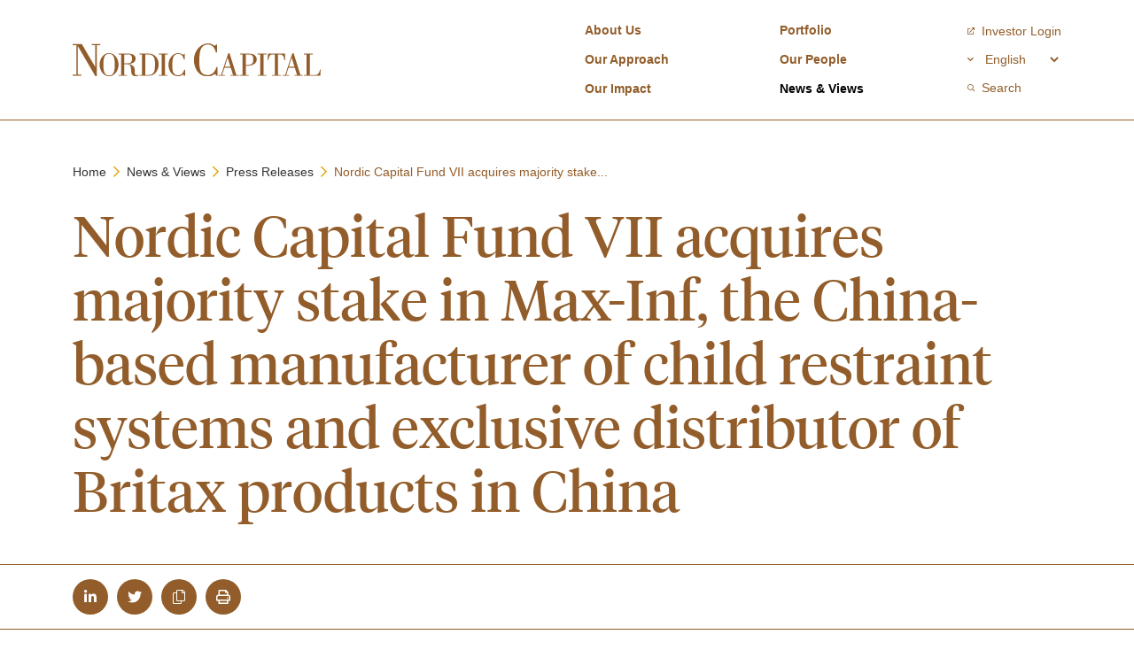

--- FILE ---
content_type: text/html; charset=utf-8
request_url: https://www.nordiccapital.com/news-views/press-releases/nordic-capital-fund-vii-acquires-majority-stake-in-max-inf/
body_size: 10961
content:
<p></p>
<!DOCTYPE html>
<html class="no-js" lang="en-GB">
<head>
    <meta charset="utf-8">
    <meta name="viewport" content="width=device-width, initial-scale=1, maximum-scale=5">
    <!--

       /////////////             /////////////                ////////////////
        /////////////             /////////////                 /////////////
         /////////////             /////////////                  //////////
          /////////////             /////////////                  ////////
           /////////////             /////////////                  //////
            /////////////             /////////////                  ////
             /////////////             /////////////                 ///
              /////////////             /////////////                //
               /////////////             /////////////               /
                /////////////             /////////////             /
                 /////////////             /////////////
                  /////////////             /////////////
                   /////////////             /////////////
                    /////////////             /////////////
                     /////////////             /////////////
                      /////////////             /////////////
                       /////////////             /////////////
                        /////////////             /////////////
                         /////////////             /////////////
                          /////////////             /////////////


 See what we do: https://www.webreality.co.uk/services/

-->

    
<title>Nordic Capital Fund VII acquires majority stake in Max-Inf, the China-based manufacturer of child restraint systems and exclusive distributor of Britax products in China | Nordic Capital</title>

<link rel="canonical" href="https://www.nordiccapital.com/news-views/press-releases/nordic-capital-fund-vii-acquires-majority-stake-in-max-inf/" />
<link rel="alternate" hreflang="en_GB" href="https://www.nordiccapital.com/news-views/press-releases/nordic-capital-fund-vii-acquires-majority-stake-in-max-inf/" />

<meta name="PageID" content="4630">


    <meta property="og:site_name" content="Nordic Capital" />

<meta property="og:title" content="Nordic Capital Fund VII acquires majority stake in Max-Inf, the China-based manufacturer of child restraint systems and exclusive distributor of Britax products in China | Nordic Capital" />
<meta property="og:url" content="https://www.nordiccapital.com/news-views/press-releases/nordic-capital-fund-vii-acquires-majority-stake-in-max-inf/" />
<meta property="og:type" content="website" />
<meta property="og:locale" content="en_GB" />

<meta name="twitter:card" content="summary_large_image">
<meta name="twitter:site" content="https://www.nordiccapital.com/news-views/press-releases/nordic-capital-fund-vii-acquires-majority-stake-in-max-inf/">
<meta name="twitter:title" content="Nordic Capital Fund VII acquires majority stake in Max-Inf, the China-based manufacturer of child restraint systems and exclusive distributor of Britax products in China | Nordic Capital" />





    <meta property="og:image" content="https://www.nordiccapital.com/media/pqupq3f2/og-image.jpg?width=1200&amp;height=630&amp;quality=90&amp;v=1d8ccd19f978c50" />
    <meta property="twitter:image" content="https://www.nordiccapital.com/media/pqupq3f2/og-image.jpg?width=1200&amp;height=600&amp;quality=90&amp;v=1d8ccd19f978c50" />





    <meta name="google-site-verification" content="m2plSkwfGonlrzEKCpw" />

<script async src="https://siteimproveanalytics.com/js/siteanalyze_6280992.js"></script>

<link rel="apple-touch-icon-precomposed" sizes="57x57" href="/assets/favicon/apple-touch-icon-57x57.png" />
<link rel="apple-touch-icon-precomposed" sizes="114x114" href="/assets/favicon/apple-touch-icon-114x114.png" />
<link rel="apple-touch-icon-precomposed" sizes="72x72" href="/assets/favicon/apple-touch-icon-72x72.png" />
<link rel="apple-touch-icon-precomposed" sizes="144x144" href="/assets/favicon/apple-touch-icon-144x144.png" />
<link rel="apple-touch-icon-precomposed" sizes="60x60" href="/assets/favicon/apple-touch-icon-60x60.png" />
<link rel="apple-touch-icon-precomposed" sizes="120x120" href="/assets/favicon/apple-touch-icon-120x120.png" />
<link rel="apple-touch-icon-precomposed" sizes="76x76" href="/assets/favicon/apple-touch-icon-76x76.png" />
<link rel="apple-touch-icon-precomposed" sizes="152x152" href="/assets/favicon/apple-touch-icon-152x152.png" />
<link rel="icon" type="image/png" sizes="196x196" href="/assets/favicon/favicon-196x196.png" />
<link rel="icon" type="image/png" sizes="96x96" href="/assets/favicon/favicon-96x96.png" />
<link rel="icon" type="image/png" sizes="32x32" href="/assets/favicon/favicon-32x32.png" />
<link rel="icon" type="image/png" sizes="16x16" href="/assets/favicon/favicon-16x16.png" />
<link rel="icon" type="image/png" sizes="128x128" href="/assets/favicon/favicon-128.png" />
<meta name="application-name" content="&nbsp;" />
<meta name="msapplication-TileColor" content="#FFFFFF" />
<meta name="msapplication-TileImage" content="/assets/favicon/mstile-144x144.png" />
<meta name="msapplication-square70x70logo" content="/assets/favicon/mstile-70x70.png" />
<meta name="msapplication-square150x150logo" content="/assets/favicon/mstile-150x150.png" />
<meta name="msapplication-wide310x150logo" content="/assets/favicon/mstile-310x150.png" />
<meta name="msapplication-square310x310logo" content="/assets/favicon/mstile-310x310.png" />
    
    <!-- Google Tag Manager -->
    
    <!-- End Google Tag Manager -->





    


    
    

    <style>
        #pre-load--component {
            position: fixed;
            z-index: 99999;
            width: 100%;
            height: 100%;
            top: 0;
            left: 0;
            background-color: white;
        }

            #pre-load--component.v--hidden {
                opacity: 0;
                transition: opacity 0.3s ease-in-out;
                transition-delay: 0.4s
            }
    </style>
    <link rel="stylesheet" media="screen, print" href="/assets/dist/css/styles.css" />


</head>

<body class="t--pressrelease v--site-header--wrapper--fixed">
        <!-- Google Tag Manager (noscript) -->
        <noscript>
            <iframe src="https://www.googletagmanager.com/ns.html?id=GTM-KFLNP6T"
                    height="0" width="0" style="display:none;visibility:hidden"></iframe>
        </noscript>
        <!-- End Google Tag Manager (noscript) -->

    <div id="pre-load--component"></div>
    <div id="blanket--component" class="blanket--component"></div>



    

    <div class="site-header--wrapper">
        

        
<header class="site-header--site-block v--site-header-site-block v--positive v--fixed"
        data-burger-menu-selector=".site-header--burger-menu"
        data-search-selector="#site-header--search">

    <div class="block-top-container">
            
        <div class="container--cozy-wide">
            <div class="block-top-inner-container">
                <a href="/" class="block-logo">
                    <img src="/assets/images/logo.svg" alt="Site logo" width="64" height="64" />
                </a>

                <nav class="block-navigation u--visible--xl">

                        <ul>
                                <li class="">
                                    <a class="body3  js--main-nav-link" href="/about-us/" >About Us</a>


                                </li>
                                <li class="">
                                    <a class="body3  js--main-nav-link" href="/our-approach/" >Our Approach</a>


                                </li>
                                <li class="">
                                    <a class="body3  js--main-nav-link" href="/our-impact/" >Our Impact</a>


                                </li>
                        </ul>
                        <ul>
                                <li class="">
                                    <a class="body3  js--main-nav-link" href="/portfolio-cases/" >Portfolio</a>


                                </li>
                                <li class="">
                                    <a class="body3  js--main-nav-link" href="/our-people/" >Our People</a>


                                </li>
                                <li class="">
                                    <a class="body3 v--active js--main-nav-link v--active" href="/news-views/" >News &amp; Views</a>


                                </li>
                        </ul>

                </nav>

                <div class="block-buttons">

                    <div class="mobile-buttons u--hidden--xl">
                        <button class="button-link--component v--branded v--icon js--burger-menu-trigger" aria-label="Open / Close menu">
                            <i class="fal fa-times"></i>
                            <img class="burger-icon" src="/assets/images/burger-icon.svg" alt="burger icon">
                        </button>
                    </div>

                    <div class="desktop-buttons u--visible--xl">
                            <a href="https://services.intralinks.com/branding/4024086708/?status=LOGOUT&amp;clientID=4024086708" target="_blank" class="button-link--component v--branded v--icon-left">
                                <i class="far fa-external-link"></i> Investor Login
                            </a>

                        <div class="dropdown--component v--language-selector">
                            <div class="input-wrapper">
                                <select id="language-select">
                                    <option value="/">English</option>
                                    <option value="/sv/">Swedish</option>
                                </select>
                                <label for="language-select" class="u--hidden--xs">Select Language</label>
                            </div>
                        </div>

                            <button class="button-link--component v--branded v--icon-left js--search-trigger" aria-label="Open / Close search">
                                <i class="far fa-search"></i> Search
                            </button>
                    </div>

                </div>
            </div>
        </div>
    </div>

    <div class="burger-menu--component site-header--burger-menu">
        <div class="container--cozy-wide">
            <div class="row center-xs">
                <div class="col-xs-12 col-l-8">
                    <div class="toggle-menu--component" data-js-config="{&quot;onlyAllowOneMenuOpenAtATime&quot;:false}">
                                <ul>
                <li class="body3 v--unresponsive ">
                    <a href="/about-us/" class=""><strong>About Us</strong></a>

                </li>
                <li class="body3 v--unresponsive ">
                    <a href="/our-approach/" class=""><strong>Our Approach</strong></a>

                </li>
                <li class="body3 v--unresponsive ">
                    <a href="/our-impact/" class=""><strong>Our Impact</strong></a>

                </li>
                <li class="body3 v--unresponsive ">
                    <a href="/portfolio-cases/" class=""><strong>Portfolio</strong></a>

                </li>
                <li class="body3 v--unresponsive ">
                    <a href="/our-people/" class=""><strong>Our People</strong></a>

                </li>
                <li class="body3 v--unresponsive v--open">
                    <a href="/news-views/" class="v--active"><strong>News &amp; Views</strong></a>

                </li>
        </ul>

                    </div>
                    <div class="burger-buttons">
                            <a href="https://services.intralinks.com/branding/4024086708/?status=LOGOUT&amp;clientID=4024086708" target="_blank" class="button-link--component v--branded v--icon-left">
                                <i class="far fa-external-link"></i> Investor Login
                            </a>

                        <div class="dropdown--component v--language-selector">
                            <div class="input-wrapper">
                                <select>
                                    <option value="/">English</option>
                                    <option value="https://hem.nordiccapital.com">Swedish</option>
                                </select>
                            </div>
                        </div>


                        <div id="search-app--mobile-site-block">
                            
<div id="react-site-header-predictive-search-2"
     class="search-app--site-block"
     data-search-config-key="siteHeader"
     data-index-key="ContentIndex"
     data-root-path-id="1079"
     data-search-config="{&quot;filters&quot;:null,&quot;searchUIConfiguration&quot;:{&quot;paginationType&quot;:0,&quot;standardPaginationShowFirstLastButtons&quot;:false,&quot;standardPaginationShowNextPreviousButtons&quot;:true,&quot;noResultsText&quot;:&quot;No results to display&quot;,&quot;displaySelectedSearchFilters&quot;:false,&quot;displayOrderingOptions&quot;:false,&quot;displayPageSizeOptions&quot;:false,&quot;displayFilteredResults&quot;:false,&quot;performSearchWithSubmitButton&quot;:false,&quot;submitButtonText&quot;:null,&quot;submitButtonCssClass&quot;:null,&quot;pageSizeQueryStringKey&quot;:&quot;pageSize&quot;,&quot;pageNumberQueryStringKey&quot;:&quot;page&quot;,&quot;orderingQueryStringKey&quot;:&quot;orderBy&quot;,&quot;displayFiltersAsAccordion&quot;:false,&quot;resultColCssClass&quot;:&quot;col-xs-12&quot;,&quot;displayResultsCountOnPagination&quot;:false,&quot;resultsCountOnPaginationText&quot;:null,&quot;returnCountOnFilters&quot;:false,&quot;searchPattern&quot;:0},&quot;ordering&quot;:[{&quot;key&quot;:&quot;date&quot;,&quot;name&quot;:&quot;Date&quot;,&quot;orderByRelevance&quot;:true,&quot;orderByAscending&quot;:false,&quot;field&quot;:&quot;date_ticks&quot;,&quot;fieldType&quot;:1,&quot;orderByLastWordInField&quot;:false,&quot;thenByOrdering&quot;:null}],&quot;pageSizeOptions&quot;:[],&quot;returnCountOnFilters&quot;:false,&quot;searchPattern&quot;:1,&quot;rawQuery&quot;:&quot;&quot;,&quot;forceRelevancyOrderingIfKeywordIsPopulated&quot;:false,&quot;key&quot;:&quot;&quot;,&quot;pageSize&quot;:10,&quot;results&quot;:null,&quot;resultsSurfaceControllerAction&quot;:null,&quot;searchPageUrl&quot;:null,&quot;searchPageNodeId&quot;:1117,&quot;searchConfigurationType&quot;:0}"
     data-raw-query-from-request=""
     data-search-initial-response="{&quot;pageSize&quot;:10,&quot;pageNumber&quot;:0,&quot;totalPages&quot;:0,&quot;totalResults&quot;:0,&quot;filters&quot;:[{&quot;displayPredictiveResults&quot;:true,&quot;doPredictiveResultsTriggerNewSearch&quot;:false,&quot;performSearchAsInputChanges&quot;:false,&quot;keywordSearchCharacterThreshold&quot;:2,&quot;searchPageUrl&quot;:&quot;&quot;,&quot;searchPageNodeId&quot;:0,&quot;displaySearchForXLink&quot;:true,&quot;doesSearchForXTriggerNewSearch&quot;:false,&quot;searchForXText&quot;:&quot;Search for &#x27;{{SEARCHTERM}}&#x27;&quot;,&quot;boostedFields&quot;:[],&quot;quickLinksTitle&quot;:&quot;&quot;,&quot;quickLinks&quot;:[],&quot;keepQuickLinksOpen&quot;:false,&quot;redirectToSearchPageOnKeywordEnterKeypress&quot;:true,&quot;name&quot;:&quot;q&quot;,&quot;title&quot;:&quot;&quot;,&quot;placeholder&quot;:&quot;Enter a search term&quot;,&quot;propertyType&quot;:0,&quot;filterInputType&quot;:0,&quot;isKeywordFilter&quot;:true,&quot;keywordFuzziness&quot;:0.8,&quot;keywordSearchFields&quot;:[&quot;nodeName&quot;,&quot;creatorName&quot;],&quot;value&quot;:&quot;&quot;,&quot;valueList&quot;:[],&quot;fieldName&quot;:&quot;&quot;,&quot;allowMultipleOptions&quot;:false,&quot;useOrFiltering&quot;:false,&quot;dependantParentFilterFieldKey&quot;:null,&quot;options&quot;:[],&quot;cssClass&quot;:&quot;&quot;}],&quot;results&quot;:[],&quot;culture&quot;:null,&quot;orderingKey&quot;:&quot;&quot;,&quot;onlyReturnFilters&quot;:false,&quot;searchPageUrl&quot;:&quot;/search/&quot;,&quot;quickLinksTitle&quot;:null,&quot;quickLinks&quot;:[]}"
     data-language-code=""
></div>
                        </div>
                    </div>
                 </div>
                </div>
            </div>
        </div>



        <div class="search--component js-header-block" id="site-header--search">
            <div class="container--cozy-wide">
    
                <div id="search-app-site-block">
                    
<div id="react-site-header-predictive-search-3"
     class="search-app--site-block"
     data-search-config-key="siteHeader"
     data-index-key="ContentIndex"
     data-root-path-id="1079"
     data-search-config="{&quot;filters&quot;:null,&quot;searchUIConfiguration&quot;:{&quot;paginationType&quot;:0,&quot;standardPaginationShowFirstLastButtons&quot;:false,&quot;standardPaginationShowNextPreviousButtons&quot;:true,&quot;noResultsText&quot;:&quot;No results to display&quot;,&quot;displaySelectedSearchFilters&quot;:false,&quot;displayOrderingOptions&quot;:false,&quot;displayPageSizeOptions&quot;:false,&quot;displayFilteredResults&quot;:false,&quot;performSearchWithSubmitButton&quot;:false,&quot;submitButtonText&quot;:null,&quot;submitButtonCssClass&quot;:null,&quot;pageSizeQueryStringKey&quot;:&quot;pageSize&quot;,&quot;pageNumberQueryStringKey&quot;:&quot;page&quot;,&quot;orderingQueryStringKey&quot;:&quot;orderBy&quot;,&quot;displayFiltersAsAccordion&quot;:false,&quot;resultColCssClass&quot;:&quot;col-xs-12&quot;,&quot;displayResultsCountOnPagination&quot;:false,&quot;resultsCountOnPaginationText&quot;:null,&quot;returnCountOnFilters&quot;:false,&quot;searchPattern&quot;:0},&quot;ordering&quot;:[{&quot;key&quot;:&quot;date&quot;,&quot;name&quot;:&quot;Date&quot;,&quot;orderByRelevance&quot;:true,&quot;orderByAscending&quot;:false,&quot;field&quot;:&quot;date_ticks&quot;,&quot;fieldType&quot;:1,&quot;orderByLastWordInField&quot;:false,&quot;thenByOrdering&quot;:null}],&quot;pageSizeOptions&quot;:[],&quot;returnCountOnFilters&quot;:false,&quot;searchPattern&quot;:1,&quot;rawQuery&quot;:&quot;&quot;,&quot;forceRelevancyOrderingIfKeywordIsPopulated&quot;:false,&quot;key&quot;:&quot;&quot;,&quot;pageSize&quot;:10,&quot;results&quot;:null,&quot;resultsSurfaceControllerAction&quot;:null,&quot;searchPageUrl&quot;:null,&quot;searchPageNodeId&quot;:1117,&quot;searchConfigurationType&quot;:0}"
     data-raw-query-from-request=""
     data-search-initial-response="{&quot;pageSize&quot;:10,&quot;pageNumber&quot;:0,&quot;totalPages&quot;:0,&quot;totalResults&quot;:0,&quot;filters&quot;:[{&quot;displayPredictiveResults&quot;:true,&quot;doPredictiveResultsTriggerNewSearch&quot;:false,&quot;performSearchAsInputChanges&quot;:false,&quot;keywordSearchCharacterThreshold&quot;:2,&quot;searchPageUrl&quot;:&quot;&quot;,&quot;searchPageNodeId&quot;:0,&quot;displaySearchForXLink&quot;:true,&quot;doesSearchForXTriggerNewSearch&quot;:false,&quot;searchForXText&quot;:&quot;Search for &#x27;{{SEARCHTERM}}&#x27;&quot;,&quot;boostedFields&quot;:[],&quot;quickLinksTitle&quot;:&quot;&quot;,&quot;quickLinks&quot;:[],&quot;keepQuickLinksOpen&quot;:false,&quot;redirectToSearchPageOnKeywordEnterKeypress&quot;:true,&quot;name&quot;:&quot;q&quot;,&quot;title&quot;:&quot;&quot;,&quot;placeholder&quot;:&quot;Enter a search term&quot;,&quot;propertyType&quot;:0,&quot;filterInputType&quot;:0,&quot;isKeywordFilter&quot;:true,&quot;keywordFuzziness&quot;:0.8,&quot;keywordSearchFields&quot;:[&quot;nodeName&quot;,&quot;creatorName&quot;],&quot;value&quot;:&quot;&quot;,&quot;valueList&quot;:[],&quot;fieldName&quot;:&quot;&quot;,&quot;allowMultipleOptions&quot;:false,&quot;useOrFiltering&quot;:false,&quot;dependantParentFilterFieldKey&quot;:null,&quot;options&quot;:[],&quot;cssClass&quot;:&quot;&quot;}],&quot;results&quot;:[],&quot;culture&quot;:null,&quot;orderingKey&quot;:&quot;&quot;,&quot;onlyReturnFilters&quot;:false,&quot;searchPageUrl&quot;:&quot;/search/&quot;,&quot;quickLinksTitle&quot;:null,&quot;quickLinks&quot;:[]}"
     data-language-code=""
></div>
                </div>
            </div>
        </div>
</header>


    </div>

    <div id="body-wrapper">
        <main>
            



<section class="text--billboard-block v--text-billboard-block v--positive anim--billboard-block">
    <div class="billboard-content">
        <div class="container--cozy-wide">
            <div class="billboard-content-inner">

<nav class="breadcrumbs--component">
            <p class="body3 v--bold v--no-spacing"><a href="/">Home</a></p>
            <p class="body3 v--bold v--no-spacing"><a href="/news-views/">News &amp; Views</a></p>
            <p class="body3 v--bold v--no-spacing"><a href="/news-views/press-releases/">Press Releases</a></p>
            <p class="body3 v--bold v--active v--no-spacing">Nordic Capital Fund VII acquires majority stake...</p>
</nav>
                <h1>Nordic Capital Fund VII acquires majority stake in Max-Inf, the China-based manufacturer of child restraint systems and exclusive distributor of Britax products in China</h1>
            </div>
        </div>
    </div>
</section>
            
    
<div class="social-links--component v--share">
    <div class="container--cozy-wide">
        <div class="row">
            <div class="col-xs-12">
                <a class="social-link fab fa-linkedin-in" href="https://www.linkedin.com/shareArticle?mini=true&amp;url=https://www.nordiccapital.com/news-views/press-releases/nordic-capital-fund-vii-acquires-majority-stake-in-max-inf/" target="_blank" aria-label="Share article on LinkedIn"></a>
                <a class="social-link fab fa-twitter" href="https://twitter.com/share?url=https://www.nordiccapital.com/news-views/press-releases/nordic-capital-fund-vii-acquires-majority-stake-in-max-inf/&amp;text=Nordic Capital Fund VII acquires majority stake in Max-Inf" target="_blank" aria-label="Share article on Twitter"></a>
                <a class="social-link v--copy fal fa-copy js--social-copy" aria-label="Copy article url to clipboard"></a>
                <a class="social-link far fa-print js--social-print" aria-label="Print article"></a>
            </div>
        </div>
    </div>
</div>


            




<section class="multi-column-rich-text--content-block v--multi-column-rich-text-content-block v--positive anim--content-block js--scroll-reveal">
    <div class="container--comfortable-wide">
        <div class="row">
            <div class="col-xs-12 col-l-8">
                    <p class="body3 v--bold u--text--brand--positive u--pb--m">JUNE 12 2015</p>

                
<div>

        <div class="block-content">
            <p style="text-align: left;"><strong>Nordic Capital Fund VII
("Nordic Capital") expands its holdings in the child safety market
with an investment in Max-Inf, manufacturer of children's car seats
based in China. The transaction allows Britax and Max-Inf to
further develop their relationship and accelerate growth in the key
Asian markets.</strong></p>

<p>Max-Inf is headquartered in Ningbo, China. In 2014 the company
had revenues of approximately USD 73mn and over 700 employees. The
company manufactures child restraint systems, some of which are
exported and some marketed in China under its own brand Baby
First.</p>

<p>"Max-Inf has been our exclusive distributor for Britax products
in China for several years and has been instrumental in
establishing Britax as the #1 brand for child restraint systems in
China. We have increased our sales in China more than ten-fold
since 2010 and are excited to continue this success story by having
Britax and Max-Inf working side by side going forward", said Paul
Gustavsson, CEO of Britax Group.</p>

<p>The Founder of Max-Inf Mr Leo Xu Lihong retains a substantial
interest in the business and continues to lead Max-Inf. "We are
very excited to continue our strong relationship with Britax. With
Nordic Capital as new shareholder Max-Inf will seek to make an even
broader range of Britax products accessible to the Chinese consumer
in the future and seek to further strengthen its export business",
said Leo Xu Lihong, CEO and founder of Max-Inf.</p>

<p>"We see a substantial share of global growth in child restraint
systems for the coming years coming from the Chinese market, given
an increasing awareness of child safety among consumers and a
tightening of safety standards and regulation. Bringing Britax and
Max-Inf under Nordic Capital ownership enhances the potential for
the two Groups to best capture growth opportunities with their
respective brands Britax and Baby First", says Hans Eckerström, NC
Advisory AB, advisor to the Nordic Capital Funds.</p>

<p>The companies will continue to operate at arm's length distance.
The acquisition is subject to customary regulatory approvals.</p>

<p>Press contact:</p>

<p><span><span>Nordic Capital<br>
 Katarina Janerud, Communication Manager,<br>
 NC Advisory AB, advisor to the Nordic Capital Funds<br>
 Tel: +46 8 440 50 69 e-mail:</span></span>
<span><span><span>katarina.janerud@nordiccapital.com</span></span></span></p>

<p>Max-Inf<br>
 Wang Xiao Jun, Secretary of the Board of Directors<br>
 Max-Inf Holdings Ltd.<br>
 Tel: +86 574 56117933<br>
 <span><span>e-mail:</span></span>
<span><span><span>wang_xj@max-inf.com</span></span></span></p>

<p>Britax<br>
 Paul Gustavsson, CEO<br>
 Britax Group<br>
 Tel: +44 1932 796533</p>

<p>About Max-Inf:</p>

<p><span><span>Max-Inf is a leading child car seat manufacturer in
China, with more than 17 years of experience in designing and
manufacturing its products. Max-Inf offers a full range of child
car seats that meet various international standards, which are sold
to nearly 70 countries and regions around the world. Max-Inf's own
brand Baby First is one of the fastest growing brands in China and
Max-Inf has been the exclusive distributor for Britax products in
China since 2010. For further information about Max-Inf, please
visit</span></span>
<span><span><span>www.max-inf.com</span></span></span></p>

<p>About Britax:</p>

<p><span><span>Britax is a global leader and innovator in child
mobility dedicated to making family travel safer and easier
throughout the journey of parenthood - enabling family freedom.
Specialising in a complete range of premium car seats, strollers,
baby carriers and accessories that meet modern family lifestyle
needs, Britax's mission is to inspire families to travel more
freely, confident of safety, sure of style. Britax was founded in
Britain in 1938 focusing initially on safety developments such as
adult seat belts. In the 1960s they launched the company's first
child car seat. In 1978, it merged with established German car
safety counterpart Römer. More recently, Britax acquired the hugely
popular outdoor stroller brand BOB in 2011 and the BRIO pushchair
and car safety business in 2013. Today Britax maintains offices in
12 countries, operates in almost all countries globally and employs
more than 1,000 people. For further information about Britax,
please visit</span></span>
<span><span><span>www.britax.com</span></span></span></p>

<p>About Nordic Capital</p>

<p><span><span>Nordic Capital private equity funds have invested in
mid-market companies primarily in the Nordic region since 1989.
Through committed ownership and by targeting strategic development
and operational improvements, Nordic Capital enables value creation
in its investments. Nordic Capital Funds invest in companies in
northern Europe and in selected investment opportunities
internationally. The most recent fund is Nordic Capital Fund VIII
with EUR 3.5 billion in committed capital, principally provided by
international institutional investors such as pension funds. Nordic
Capital Funds are based in Jersey, Channel Islands, and are advised
by the NC Advisory companies in Sweden, Denmark, Finland, Norway,
Germany and the UK. For further information about Nordic Capital
please see</span></span>
<span><span><span>www.nordiccapital.com</span></span></span></p>

<p><span></span></p>
        </div>
</div>

            </div>


        </div>
    </div>
</section>
            
        </main>
    </div>

    
<footer class="site-footer--site-block">
    <div class="container--cozy-wide">
        <div class="row footer-logo-row">
            <div class="col-xs-12">
                <a href="/" class="footer-logo">
                    <img src="/assets/images/logo.svg" alt="Nordic Capital logo" />
                </a>
            </div>
        </div>

            <div class="row">
                        <div class="col-xs-12 col-m-6 col-l-3">
                            <div class="footer-navigation-column">
                                        <div class="footer-navigation-listing">
        <h5 class="h4 v--no-spacing list-heading">
            <a class="footer-button-link--component" href="/about-us/">
                ABOUT US
            </a>
        </h5>


            </div>
        <div class="footer-navigation-listing">
        <h5 class="h4 v--no-spacing list-heading">
            <a class="footer-button-link--component" href="/our-approach/">
                OUR APPROACH
            </a>
        </h5>

                    <a href="/our-approach/#investmentStrategySection" class="footer-button-link--component">Investment Strategy</a>
                    <a href="/our-approach/#ownershipStrategySection" class="footer-button-link--component">Ownership Strategy</a>

            </div>
        <div class="footer-navigation-listing">
        <h5 class="h4 v--no-spacing list-heading">
            <a class="footer-button-link--component" href="/our-approach/sectors/">
                SECTORS
            </a>
        </h5>

                    <a href="/our-approach/sectors/healthcare/" target="_self" class="footer-button-link--component">Healthcare</a>
                    <a href="/our-approach/sectors/technology-payments/" target="_self" class="footer-button-link--component">Technology &amp; Payments</a>
                    <a href="/our-approach/sectors/financial-services/" target="_self" class="footer-button-link--component">Financial Services</a>
                    <a href="/our-approach/sectors/services-industrial-tech/" target="_self" class="footer-button-link--component">Services &amp; Industrial Tech</a>

            </div>
        <div class="footer-navigation-listing">
        <h5 class="h4 v--no-spacing list-heading">
            <a class="footer-button-link--component" href="/our-impact/">
                OUR IMPACT
            </a>
        </h5>

                    <a href="/our-impact/sustainability-strategy/" target="_self" class="footer-button-link--component">Sustainability Strategy</a>
                    <a href="/our-impact/sustainability-performance/" target="_self" class="footer-button-link--component">Sustainability Performance</a>
                    <a href="/our-impact/diversity-inclusion/" target="_self" class="footer-button-link--component">Diversity &amp; Inclusion</a>
                    <a href="/our-impact/climate-action/" target="_self" class="footer-button-link--component">Climate Action</a>
                    <a href="/our-impact/robust-governance/" target="_self" class="footer-button-link--component">Robust Governance</a>
                    <a href="/our-impact/community-engagement/" target="_self" class="footer-button-link--component">Community Engagement</a>

            </div>

                            </div>
                        </div>
                        <div class="col-xs-12 col-m-6 col-l-3">
                            <div class="footer-navigation-column">
                                        <div class="footer-navigation-listing">
        <h5 class="h4 v--no-spacing list-heading">
            <a class="footer-button-link--component" href="/portfolio-cases/">
                PORTFOLIO
            </a>
        </h5>

                    <a href="/portfolio-cases/case-studies/" target="_self" class="footer-button-link--component">Case Studies</a>
                    <a href="/portfolio-cases/investments/" target="_self" class="footer-button-link--component">Investments</a>

            </div>
        <div class="footer-navigation-listing">
        <h5 class="h4 v--no-spacing list-heading">
            <a class="footer-button-link--component" href="/our-people/">
                PEOPLE
            </a>
        </h5>

                    <a href="/our-people/culture/" target="_self" class="footer-button-link--component">Culture</a>
                    <a href="/our-people/team/" target="_self" class="footer-button-link--component">Team</a>

            </div>
        <div class="footer-navigation-listing">
        <h5 class="h4 v--no-spacing list-heading">
            <a class="footer-button-link--component" href="/news-views/">
                NEWS &amp; VIEWS
            </a>
        </h5>

                    <a href="/news-views/views/" target="_self" class="footer-button-link--component">Views</a>
                    <a href="/news-views/press-releases/" target="_self" class="footer-button-link--component">Press Releases</a>

            </div>

                            </div>
                        </div>
                        <div class="col-xs-12 col-m-6 col-l-3">
                            <div class="footer-navigation-column">
                                        <div class="footer-navigation-listing">
        <h5 class="h4 v--no-spacing list-heading">
            <a class="footer-button-link--component" href="https://career.nordiccapital.com/">
                CAREERS
            </a>
        </h5>


            </div>
        <div class="footer-navigation-listing">
        <h5 class="h4 v--no-spacing list-heading">
            <a class="footer-button-link--component" href="/contact/">
                CONTACT US
            </a>
        </h5>

                    <a href="/contact/copenhagen/" target="_self" class="footer-button-link--component">Copenhagen</a>
                    <a href="/contact/frankfurt/" target="_self" class="footer-button-link--component">Frankfurt</a>
                    <a href="/contact/helsinki/" target="_self" class="footer-button-link--component">Helsinki</a>
                    <a href="/contact/jersey/" target="_self" class="footer-button-link--component">Jersey</a>
                    <a href="/contact/london/" target="_self" class="footer-button-link--component">London</a>
                    <a href="/contact/luxembourg/" target="_self" class="footer-button-link--component">Luxembourg</a>
                    <a href="/contact/new-york/" target="_self" class="footer-button-link--component">New York</a>
                    <a href="/contact/oslo/" target="_self" class="footer-button-link--component">Oslo</a>
                    <a href="/contact/seoul/" target="_self" class="footer-button-link--component">Seoul</a>
                    <a href="/contact/stockholm/" target="_self" class="footer-button-link--component">Stockholm</a>

            </div>

                            </div>
                        </div>
                        <div class="col-xs-12 col-m-6 col-l-3">
                            <div class="footer-navigation-column v--last">
                                        <div class="footer-navigation-listing">
            <h5 class="h4 v--no-spacing list-heading">OTHER</h5>

                    <a href="https://www.linkedin.com/company/nordic-capital/" target="_blank" class="footer-button-link--component">LinkedIn</a>
                    <a href="/legal-notice/" class="footer-button-link--component">Legal Notice</a>
                    <a href="/media/opfdlw51/ncm_regulatory-investor-disclosures_updated.pdf" target="_blank" class="footer-button-link--component">Luxembourg Investor Disclosures</a>
                    <a href="/privacy-policy/" class="footer-button-link--component">Privacy Policy</a>
                    <a href="/media/irqpdtog/nordic-uk-llps-modern-slavery-act-april-2025-letter_executed.pdf" class="footer-button-link--component">Modern Slavery Act</a>
                    <a href="/media/bilfupcn/ncia-llp_-mifidpru-disclosures_fy24_final.pdf" target="_blank" class="footer-button-link--component">MIFIDPRU 8 Disclosures</a>
                    <a href="https://cdn.cookiescan.com/domains/55-568002/cookiepolicy.html" target="_blank" class="footer-button-link--component">Cookie Notice</a>

                <p class="body4">&copy; Nordic Capital 2026</p>
            </div>

                            </div>
                        </div>
            </div>

    </div>
</footer>



    


    


    

<link rel="stylesheet" media="screen" href="https://d3e85ikkjrhqme.cloudfront.net/v5.12.0/css/all.min.css" />


<script integrity="sha384-2PJYbgvAeainxy5Z2QkwiRCW6okK1LS635VWsLRfQeRh+ZAcP8yMbTsDj/tw0RPN" crossorigin="anonymous" src="https://unpkg.com/@lottiefiles/lottie-player@1.6.0/dist/lottie-player.js"></script>
<script integrity="sha384-f6pGQdvOlnHeLVZuU9ySgl9KrpFOOwL19Q8A54E+y+PkNGMIdC7C1xMVRzIKqB+4" crossorigin="anonymous" src="https://unpkg.com/@lottiefiles/lottie-interactivity@1.6.1/dist/lottie-interactivity.min.js"></script>


    

    <script type="text/javascript" src="https://api.useberry.com/integrations/liveUrl/scripts/useberryScript.js"></script>
<script nonce ="152c45706cb54c3285a0317c92d52eb2">(function(n,t,i,r,u,f,e,o){e=window.AwsRumClient={q:[],n:n,i:t,v:i,r:r,c:f};window[n]=function(n,t){e.q.push({c:n,p:t})};o=document.createElement("script");o.async=!0;o.src=u;document.head.insertBefore(o,document.head.getElementsByTagName("script")[0])})("cwr","2652c7f6-e62b-4d5c-824e-7ef5ebc6b529","1.0.0","eu-west-1","https://client.rum.us-east-1.amazonaws.com/1.19.0/cwr.js",{sessionSampleRate:1,endpoint:"https://dataplane.rum.eu-west-1.amazonaws.com",telemetries:["performance","errors","http"],allowCookies:!0,enableXRay:!0,signing:!0});
(function(n,t,i,r,u){n[r]=n[r]||[];n[r].push({"gtm.start":(new Date).getTime(),event:"gtm.js"});var e=t.getElementsByTagName(i)[0],f=t.createElement(i),o=r!="dataLayer"?"&l="+r:"";f.async=!0;f.src="https://www.googletagmanager.com/gtm.js?id="+u+o;e.parentNode.insertBefore(f,e)})(window,document,"script","dataLayer","GTM-KFLNP6T");
(function(n,t){"use strict";var r=t.head||t.getElementsByTagName("head")[0],u=function(n,i){var r=new CustomEvent(n,{detail:i});t.dispatchEvent(r)},f=function(n){return new Promise(function(t){var i=new XMLHttpRequest;i.open("GET",n);i.onreadystatechange=function(){i.readyState===4&&(i.status===200||i.status===0&&i.responseText?t({url:n,content:i.responseText,type:i.getResponseHeader("content-type")}):t({url:n,errorMessage:i.statusText}))};i.send()})},i=function(n,i){if(n.errorMessage)console.log("ErrorMessage: ",n.url," ",n.errorMessage);else{var r=t.createElement("script");"152c45706cb54c3285a0317c92d52eb2"&&(r.nonce="152c45706cb54c3285a0317c92d52eb2");r.defer=!0;r.text=n.content;i.appendChild(r);n.url&&u("scriptExecuted",{url:n.url})}},e=function(n){i(n,r)},o=function(n){return n.map(function(n){return n&&e(n),n})},s=function(n){for(var i=[],t=0;t<n.length;t++)i.push(f(n[t]));return Promise.all(i)};n.WRScriptsToLoad=n.WRScriptsToLoad||[];n.wrLoader={iNeed:function(){for(var i=[],r=0,n=0;n<arguments.length;n++)arguments[n].url&&(i.push(arguments[n].url),WRScriptsToLoad.indexOf(arguments[n].url)===-1&&WRScriptsToLoad.push(arguments[n].url));return new Promise(function(n){t.addEventListener("scriptExecuted",function(t){if(t.detail&&t.detail.url){var u=t.detail.url;i.indexOf(u)>-1&&(r++,r===i.length&&n())}})})},load:function(){return s(WRScriptsToLoad).then(o)}};t.addEventListener("DOMContentLoaded",function(){i({content:"wrLoader.load();"},t.querySelector("body"))})})(window,document);
wrLoader.iNeed({url:"/assets/dist/shared.bundle.js?v=1.0.0.0"},{url:"/assets/dist/main.bundle.js?v=1.0.0.0"},{url:"/assets/dist/wrWrap.bundle.js?v=1.0.0.0"});wrLoader.iNeed({url:"/assets/dist/reactSearch.bundle.js?v=1.0.0.0"});
wrLoader.iNeed({url:"/assets/dist/wrEventTracking.bundle.js?v=1.0.0.0"});
</script></body>
</html>

--- FILE ---
content_type: image/svg+xml
request_url: https://www.nordiccapital.com/assets/images/burger-icon.svg
body_size: 31
content:
<svg width="32" height="32" viewBox="0 0 32 32" fill="none" xmlns="http://www.w3.org/2000/svg">
<path d="M32 9.33337H0V12H32V9.33337Z" fill="#925D2A"/>
<path d="M32 20H0V22.6667H32V20Z" fill="#925D2A"/>
</svg>


--- FILE ---
content_type: text/javascript
request_url: https://www.nordiccapital.com/assets/dist/wrEventTracking.bundle.js?v=1.0.0.0
body_size: 18455
content:
var wrClient;!function(){var t={655:function(t,n,r){"use strict";var e=r(36955),o=String;t.exports=function(t){if("Symbol"===e(t))throw new TypeError("Cannot convert a Symbol value to a string");return o(t)}},1469:function(t,n,r){"use strict";var e=r(87433);t.exports=function(t,n){return new(e(t))(0===n?0:n)}},1625:function(t,n,r){"use strict";var e=r(79504);t.exports=e({}.isPrototypeOf)},1907:function(t,n,r){"use strict";var e=r(41505),o=Function.prototype,i=o.call,u=e&&o.bind.bind(i,i);t.exports=e?u:function(t){return function(){return i.apply(t,arguments)}}},2360:function(t,n,r){"use strict";var e,o=r(28551),i=r(96801),u=r(88727),c=r(30421),s=r(20397),a=r(4055),f=r(66119),l="prototype",p="script",v=f("IE_PROTO"),d=function(){},x=function(t){return"<"+p+">"+t+"</"+p+">"},g=function(t){t.write(x("")),t.close();var n=t.parentWindow.Object;return t=null,n},y=function(){try{e=new ActiveXObject("htmlfile")}catch(t){}var t,n,r;y="undefined"!=typeof document?document.domain&&e?g(e):(n=a("iframe"),r="java"+p+":",n.style.display="none",s.appendChild(n),n.src=String(r),(t=n.contentWindow.document).open(),t.write(x("document.F=Object")),t.close(),t.F):g(e);for(var o=u.length;o--;)delete y[l][u[o]];return y()};c[v]=!0,t.exports=Object.create||function(t,n){var r;return null!==t?(d[l]=o(t),r=new d,d[l]=null,r[v]=t):r=y(),void 0===n?r:i.f(r,n)}},2478:function(t,n,r){"use strict";var e=r(79504),o=r(48981),i=Math.floor,u=e("".charAt),c=e("".replace),s=e("".slice),a=/\$([$&'`]|\d{1,2}|<[^>]*>)/g,f=/\$([$&'`]|\d{1,2})/g;t.exports=function(t,n,r,e,l,p){var v=r+t.length,d=e.length,x=f;return void 0!==l&&(l=o(l),x=a),c(p,x,(function(o,c){var a;switch(u(c,0)){case"$":return"$";case"&":return t;case"`":return s(n,0,r);case"'":return s(n,v);case"<":a=l[s(c,1,-1)];break;default:var f=+c;if(0===f)return o;if(f>d){var p=i(f/10);return 0===p?o:p<=d?void 0===e[p-1]?u(c,1):e[p-1]+u(c,1):o}a=e[f-1]}return void 0===a?"":a}))}},2532:function(t,n,r){"use strict";var e=r(41010),o=Object.defineProperty;t.exports=function(t,n){try{o(e,t,{value:n,configurable:!0,writable:!0})}catch(r){e[t]=n}return n}},3121:function(t,n,r){"use strict";var e=r(65482),o=Math.min;t.exports=function(t){var n=e(t);return n>0?o(n,9007199254740991):0}},4055:function(t,n,r){"use strict";var e=r(24475),o=r(20034),i=e.document,u=o(i)&&o(i.createElement);t.exports=function(t){return u?i.createElement(t):{}}},4495:function(t,n,r){"use strict";var e=r(77388),o=r(79039),i=r(24475).String;t.exports=!!Object.getOwnPropertySymbols&&!o((function(){var t=Symbol("symbol detection");return!i(t)||!(Object(t)instanceof Symbol)||!Symbol.sham&&e&&e<41}))},4640:function(t){"use strict";var n=String;t.exports=function(t){try{return n(t)}catch(t){return"Object"}}},4883:function(t,n,r){"use strict";var e=r(12217);t.exports=e},5543:function(t,n,r){"use strict";var e=r(39447),o=r(74284),i=r(75817);t.exports=function(t,n,r){e?o.f(t,n,i(0,r)):t[n]=r}},6499:function(t,n,r){"use strict";var e=r(1907),o=0,i=Math.random(),u=e(1..toString);t.exports=function(t){return"Symbol("+(void 0===t?"":t)+")_"+u(++o+i,36)}},6980:function(t){"use strict";t.exports=function(t,n){return{enumerable:!(1&t),configurable:!(2&t),writable:!(4&t),value:n}}},7040:function(t,n,r){"use strict";var e=r(4495);t.exports=e&&!Symbol.sham&&"symbol"==typeof Symbol.iterator},7376:function(t){"use strict";t.exports=!0},7463:function(t,n,r){"use strict";var e=r(98828),o=r(62250),i=/#|\.prototype\./,u=function(t,n){var r=s[c(t)];return r===f||r!==a&&(o(n)?e(n):!!n)},c=u.normalize=function(t){return String(t).replace(i,".").toLowerCase()},s=u.data={},a=u.NATIVE="N",f=u.POLYFILL="P";t.exports=u},8103:function(t,n,r){r(33762)},8661:function(t,n,r){"use strict";var e=r(88280),o=r(77511),i=String.prototype;t.exports=function(t){var n=t.trim;return"string"==typeof t||t===i||e(i,t)&&n===i.trim?o:n}},10350:function(t,n,r){"use strict";var e=r(43724),o=r(39297),i=Function.prototype,u=e&&Object.getOwnPropertyDescriptor,c=o(i,"name"),s=c&&"something"===function(){}.name,a=c&&(!e||e&&u(i,"name").configurable);t.exports={EXISTS:c,PROPER:s,CONFIGURABLE:a}},10757:function(t,n,r){"use strict";var e=r(97751),o=r(94901),i=r(1625),u=r(7040),c=Object;t.exports=u?function(t){return"symbol"==typeof t}:function(t){var n=e("Symbol");return o(n)&&i(n.prototype,c(t))}},10955:function(t,n,r){"use strict";r(23901)},11091:function(t,n,r){"use strict";var e=r(41010),o=r(76024),i=r(92361),u=r(62250),c=r(13846),s=r(7463),a=r(92046),f=r(28311),l=r(61626),p=r(49724);r(36128);var v=function(t){var n=function(r,e,i){if(this instanceof n){switch(arguments.length){case 0:return new t;case 1:return new t(r);case 2:return new t(r,e)}return new t(r,e,i)}return o(t,this,arguments)};return n.prototype=t.prototype,n};t.exports=function(t,n){var r,o,d,x,g,y,h,b,m,w=t.target,S=t.global,O=t.stat,E=t.proto,j=S?e:O?e[w]:e[w]&&e[w].prototype,A=S?a:a[w]||l(a,w,{})[w],T=A.prototype;for(x in n)o=!(r=s(S?x:w+(O?".":"#")+x,t.forced))&&j&&p(j,x),y=A[x],o&&(h=t.dontCallGetSet?(m=c(j,x))&&m.value:j[x]),g=o&&h?h:n[x],(r||E||typeof y!=typeof g)&&(b=t.bind&&o?f(g,e):t.wrap&&o?v(g):E&&u(g)?i(g):g,(t.sham||g&&g.sham||y&&y.sham)&&l(b,"sham",!0),l(A,x,b),E&&(p(a,d=w+"Prototype")||l(a,d,{}),l(a[d],x,g),t.real&&T&&(r||!T[x])&&l(T,x,g)))}},11362:function(t,n,r){"use strict";r(19748);var e=r(61747);t.exports=e("Array","includes")},11793:function(t,n,r){"use strict";var e=r(45807);t.exports=Array.isArray||function(t){return"Array"===e(t)}},12074:function(t,n,r){"use strict";var e=r(72087),o=TypeError;t.exports=function(t){if(e(t))throw new o("The method doesn't accept regular expressions");return t}},12217:function(t,n,r){"use strict";var e=r(8661);t.exports=e},12647:function(t,n,r){"use strict";var e=r(1907),o=r(62250),i=r(36128),u=e(Function.toString);o(i.inspectSource)||(i.inspectSource=function(t){return u(t)}),t.exports=i.inspectSource},13846:function(t,n,r){"use strict";var e=r(39447),o=r(13930),i=r(22574),u=r(75817),c=r(27374),s=r(70470),a=r(49724),f=r(73648),l=Object.getOwnPropertyDescriptor},13930:function(t,n,r){"use strict";var e=r(41505),o=Function.prototype.call;t.exports=e?o.bind(o):function(){return o.apply(o,arguments)}},14010:function(t,n,r){r(10955)},15683:function(t,n,r){"use strict";var e,o,i=r(41010),u=r(64723),c=i.process,s=i.Deno,a=c&&c.versions||s&&s.version,f=a&&a.v8;f&&(o=(e=f.split("."))[0]>0&&e[0]<4?1:+(e[0]+e[1])),!o&&u&&(!(e=u.match(/Edge\/(\d+)/))||e[1]>=74)&&(e=u.match(/Chrome\/(\d+)/))&&(o=+e[1]),t.exports=o},16823:function(t){"use strict";var n=String;t.exports=function(t){try{return n(t)}catch(t){return"Object"}}},16946:function(t,n,r){"use strict";var e=r(1907),o=r(98828),i=r(45807),u=Object,c=e("".split);t.exports=o((function(){return!u("z").propertyIsEnumerable(0)}))?function(t){return"String"===i(t)?c(t,""):u(t)}:u},18014:function(t,n,r){"use strict";var e=r(91291),o=Math.min;t.exports=function(t){var n=e(t);return n>0?o(n,9007199254740991):0}},18745:function(t,n,r){"use strict";var e=r(40616),o=Function.prototype,i=o.apply,u=o.call;t.exports="object"==typeof Reflect&&Reflect.apply||(e?u.bind(i):function(){return u.apply(i,arguments)})},18814:function(t,n,r){"use strict";var e=r(79039),o=r(24475).RegExp;t.exports=e((function(){var t=o("(?<a>b)","g");return"b"!==t.exec("b").groups.a||"bc"!=="b".replace(t,"$<a>c")}))},19617:function(t,n,r){"use strict";var e=r(25397),o=r(35610),i=r(26198),u=function(t){return function(n,r,u){var c=e(n),s=i(c);if(0===s)return!t&&-1;var a,f=o(u,s);if(t&&r!=r){for(;s>f;)if((a=c[f++])!=a)return!0}else for(;s>f;f++)if((t||f in c)&&c[f]===r)return t||f||0;return!t&&-1}};t.exports={includes:u(!0),indexOf:u(!1)}},19748:function(t,n,r){"use strict";var e=r(11091),o=r(74436),i=r(98828),u=r(42156);e({target:"Array",proto:!0,forced:i((function(){return!Array(1).includes()}))},{includes:function(t){return o(this,t,arguments.length>1?arguments[1]:void 0)}}),u("includes")},19770:function(t,n,r){"use strict";var e=r(11091),o=r(1907),i=r(12074),u=r(74239),c=r(90160),s=r(25735),a=o("".indexOf);e({target:"String",proto:!0,forced:!s("includes")},{includes:function(t){return!!~a(c(u(this)),c(i(t)),arguments.length>1?arguments[1]:void 0)}})},19846:function(t,n,r){"use strict";var e=r(15683),o=r(98828),i=r(41010).String;t.exports=!!Object.getOwnPropertySymbols&&!o((function(){var t=Symbol("symbol detection");return!i(t)||!(Object(t)instanceof Symbol)||!Symbol.sham&&e&&e<41}))},20034:function(t,n,r){"use strict";var e=r(94901);t.exports=function(t){return"object"==typeof t?null!==t:e(t)}},20397:function(t,n,r){"use strict";var e=r(97751);t.exports=e("document","documentElement")},20575:function(t,n,r){"use strict";var e=r(3121);t.exports=function(t){return e(t.length)}},22574:function(t,n){"use strict";var r={}.propertyIsEnumerable,e=Object.getOwnPropertyDescriptor;e&&r.call({1:2},1)},23500:function(t,n,r){"use strict";var e=r(24475),o=r(67400),i=r(79296),u=r(90235),c=r(66699),s=function(t){if(t&&t.forEach!==u)try{c(t,"forEach",u)}catch(n){t.forEach=u}};for(var a in o)o[a]&&s(e[a]&&e[a].prototype);s(i)},23901:function(t,n,r){"use strict";var e=r(77358);t.exports=e},24475:function(t,n,r){"use strict";var e=function(t){return t&&t.Math===Math&&t};t.exports=e("object"==typeof globalThis&&globalThis)||e("object"==typeof window&&window)||e("object"==typeof self&&self)||e("object"==typeof r.g&&r.g)||e("object"==typeof this&&this)||function(){return this}()||Function("return this")()},24913:function(t,n,r){"use strict";var e=r(43724),o=r(35917),i=r(48686),u=r(28551),c=r(56969),s=TypeError,a=Object.defineProperty,f=Object.getOwnPropertyDescriptor,l="enumerable",p="configurable",v="writable";n.f=e?i?function(t,n,r){if(u(t),n=c(n),u(r),"function"==typeof t&&"prototype"===n&&"value"in r&&v in r&&!r[v]){var e=f(t,n);e&&e[v]&&(t[n]=r.value,r={configurable:p in r?r[p]:e[p],enumerable:l in r?r[l]:e[l],writable:!1})}return a(t,n,r)}:a:function(t,n,r){if(u(t),n=c(n),u(r),o)try{return a(t,n,r)}catch(t){}if("get"in r||"set"in r)throw new s("Accessors not supported");return"value"in r&&(t[n]=r.value),t}},25397:function(t,n,r){"use strict";var e=r(47055),o=r(67750);t.exports=function(t){return e(o(t))}},25440:function(t,n,r){"use strict";var e=r(18745),o=r(69565),i=r(79504),u=r(89228),c=r(79039),s=r(28551),a=r(94901),f=r(64117),l=r(91291),p=r(18014),v=r(655),d=r(67750),x=r(57829),g=r(55966),y=r(2478),h=r(56682),b=r(78227)("replace"),m=Math.max,w=Math.min,S=i([].concat),O=i([].push),E=i("".indexOf),j=i("".slice),A="$0"==="a".replace(/./,"$0"),T=!!/./[b]&&""===/./[b]("a","$0");u("replace",(function(t,n,r){var i=T?"$":"$0";return[function(t,r){var e=d(this),i=f(t)?void 0:g(t,b);return i?o(i,t,e,r):o(n,v(e),t,r)},function(t,o){var u=s(this),c=v(t);if("string"==typeof o&&-1===E(o,i)&&-1===E(o,"$<")){var f=r(n,u,c,o);if(f.done)return f.value}var d=a(o);d||(o=v(o));var g,b=u.global;b&&(g=u.unicode,u.lastIndex=0);for(var A,T=[];null!==(A=h(u,c))&&(O(T,A),b);){""===v(A[0])&&(u.lastIndex=x(c,p(u.lastIndex),g))}for(var C,k="",P=0,L=0;L<T.length;L++){for(var I,F=v((A=T[L])[0]),R=m(w(l(A.index),c.length),0),M=[],G=1;G<A.length;G++)O(M,void 0===(C=A[G])?C:String(C));var D=A.groups;if(d){var N=S([F],M,R,c);void 0!==D&&O(N,D),I=v(e(o,void 0,N))}else I=y(F,c,R,M,D,o);R>=P&&(k+=j(c,P,R)+I,P=R+F.length)}return k+j(c,P)}]}),!!c((function(){var t=/./;return t.exec=function(){var t=[];return t.groups={a:"7"},t},"7"!=="".replace(t,"$<a>")}))||!A||T)},25468:function(t,n,r){"use strict";var e=r(1907),o=r(98828),i=r(62250),u=r(73948),c=r(85582),s=r(12647),a=function(){},f=c("Reflect","construct"),l=/^\s*(?:class|function)\b/,p=e(l.exec),v=!l.test(a),d=function(t){if(!i(t))return!1;try{return f(a,[],t),!0}catch(t){return!1}},x=function(t){if(!i(t))return!1;switch(u(t)){case"AsyncFunction":case"GeneratorFunction":case"AsyncGeneratorFunction":return!1}try{return v||!!p(l,s(t))}catch(t){return!0}};x.sham=!0,t.exports=!f||o((function(){var t;return d(d.call)||!d(Object)||!d((function(){t=!0}))||t}))?x:d},25594:function(t,n,r){"use strict";var e=r(85582),o=r(62250),i=r(88280),u=r(51175),c=Object;t.exports=u?function(t){return"symbol"==typeof t}:function(t){var n=e("Symbol");return o(n)&&i(n.prototype,c(t))}},25735:function(t,n,r){"use strict";var e=r(76264)("match");t.exports=function(t){var n=/./;try{"/./"[t](n)}catch(r){try{return n[e]=!1,"/./"[t](n)}catch(t){}}return!1}},25745:function(t,n,r){"use strict";var e=r(77629);t.exports=function(t,n){return e[t]||(e[t]=n||{})}},26099:function(t,n,r){"use strict";var e=r(92140),o=r(36840),i=r(53179);e||o(Object.prototype,"toString",i,{unsafe:!0})},26198:function(t,n,r){"use strict";var e=r(18014);t.exports=function(t){return e(t.length)}},27374:function(t,n,r){"use strict";var e=r(16946),o=r(74239);t.exports=function(t){return e(o(t))}},27476:function(t,n,r){"use strict";var e=r(44576),o=r(79504);t.exports=function(t){if("Function"===e(t))return o(t)}},27495:function(t,n,r){"use strict";var e=r(46518),o=r(57323);e({target:"RegExp",proto:!0,forced:/./.exec!==o},{exec:o})},28311:function(t,n,r){"use strict";var e=r(92361),o=r(82159),i=r(41505),u=e(e.bind);t.exports=function(t,n){return o(t),void 0===n?t:i?u(t,n):function(){return t.apply(n,arguments)}}},28551:function(t,n,r){"use strict";var e=r(20034),o=String,i=TypeError;t.exports=function(t){if(e(t))return t;throw new i(o(t)+" is not an object")}},29367:function(t,n,r){"use strict";var e=r(82159),o=r(87136);t.exports=function(t,n){var r=t[n];return o(r)?void 0:e(r)}},30421:function(t){"use strict";t.exports={}},33392:function(t,n,r){"use strict";var e=r(79504),o=0,i=Math.random(),u=e(1..toString);t.exports=function(t){return"Symbol("+(void 0===t?"":t)+")_"+u(++o+i,36)}},33517:function(t,n,r){"use strict";var e=r(79504),o=r(79039),i=r(94901),u=r(36955),c=r(97751),s=r(33706),a=function(){},f=c("Reflect","construct"),l=/^\s*(?:class|function)\b/,p=e(l.exec),v=!l.test(a),d=function(t){if(!i(t))return!1;try{return f(a,[],t),!0}catch(t){return!1}},x=function(t){if(!i(t))return!1;switch(u(t)){case"AsyncFunction":case"GeneratorFunction":case"AsyncGeneratorFunction":return!1}try{return v||!!p(l,s(t))}catch(t){return!0}};x.sham=!0,t.exports=!f||o((function(){var t;return d(d.call)||!d(Object)||!d((function(){t=!0}))||t}))?x:d},33706:function(t,n,r){"use strict";var e=r(79504),o=r(94901),i=r(77629),u=e(Function.toString);o(i.inspectSource)||(i.inspectSource=function(t){return u(t)}),t.exports=i.inspectSource},33717:function(t,n){"use strict";n.f=Object.getOwnPropertySymbols},33762:function(t,n,r){"use strict";r(76140)},34376:function(t,n,r){"use strict";var e=r(44576);t.exports=Array.isArray||function(t){return"Array"===e(t)}},34598:function(t,n,r){"use strict";var e=r(79039);t.exports=function(t,n){var r=[][t];return!!r&&e((function(){r.call(null,n||function(){return 1},1)}))}},34849:function(t,n,r){"use strict";var e=r(65482),o=Math.max,i=Math.min;t.exports=function(t,n){var r=e(t);return r<0?o(r+n,0):i(r,n)}},35031:function(t,n,r){"use strict";var e=r(97751),o=r(79504),i=r(38480),u=r(33717),c=r(28551),s=o([].concat);t.exports=e("Reflect","ownKeys")||function(t){var n=i.f(c(t)),r=u.f;return r?s(n,r(t)):n}},35610:function(t,n,r){"use strict";var e=r(91291),o=Math.max,i=Math.min;t.exports=function(t,n){var r=e(t);return r<0?o(r+n,0):i(r,n)}},35917:function(t,n,r){"use strict";var e=r(43724),o=r(79039),i=r(4055);t.exports=!e&&!o((function(){return 7!==Object.defineProperty(i("div"),"a",{get:function(){return 7}}).a}))},36128:function(t,n,r){"use strict";var e=r(7376),o=r(41010),i=r(2532),u="__core-js_shared__",c=t.exports=o[u]||i(u,{});(c.versions||(c.versions=[])).push({version:"3.36.0",mode:e?"pure":"global",copyright:"© 2014-2024 Denis Pushkarev (zloirock.ru)",license:"https://github.com/zloirock/core-js/blob/v3.36.0/LICENSE",source:"https://github.com/zloirock/core-js"})},36624:function(t,n,r){"use strict";var e=r(46285),o=String,i=TypeError;t.exports=function(t){if(e(t))return t;throw new i(o(t)+" is not an object")}},36833:function(t,n,r){"use strict";var e=r(39447),o=r(49724),i=Function.prototype,u=e&&Object.getOwnPropertyDescriptor,c=o(i,"name"),s=c&&"something"===function(){}.name,a=c&&(!e||e&&u(i,"name").configurable);t.exports={EXISTS:c,PROPER:s,CONFIGURABLE:a}},36840:function(t,n,r){"use strict";var e=r(94901),o=r(24913),i=r(50283),u=r(39433);t.exports=function(t,n,r,c){c||(c={});var s=c.enumerable,a=void 0!==c.name?c.name:n;if(e(r)&&i(r,a,c),c.global)s?t[n]=r:u(n,r);else{try{c.unsafe?t[n]&&(s=!0):delete t[n]}catch(t){}s?t[n]=r:o.f(t,n,{value:r,enumerable:!1,configurable:!c.nonConfigurable,writable:!c.nonWritable})}return t}},36880:function(t,n,r){"use strict";var e=r(88280),o=r(11362),i=r(44378),u=Array.prototype,c=String.prototype;t.exports=function(t){var n=t.includes;return t===u||e(u,t)&&n===u.includes?o:"string"==typeof t||t===c||e(c,t)&&n===c.includes?i:n}},36955:function(t,n,r){"use strict";var e=r(92140),o=r(94901),i=r(44576),u=r(78227)("toStringTag"),c=Object,s="Arguments"===i(function(){return arguments}());t.exports=e?i:function(t){var n,r,e;return void 0===t?"Undefined":null===t?"Null":"string"==typeof(r=function(t,n){try{return t[n]}catch(t){}}(n=c(t),u))?r:s?i(n):"Object"===(e=i(n))&&o(n.callee)?"Arguments":e}},38480:function(t,n,r){"use strict";var e=r(61828),o=r(88727).concat("length","prototype");n.f=Object.getOwnPropertyNames||function(t){return e(t,o)}},39297:function(t,n,r){"use strict";var e=r(79504),o=r(48981),i=e({}.hasOwnProperty);t.exports=Object.hasOwn||function(t,n){return i(o(t),n)}},39298:function(t,n,r){"use strict";var e=r(74239),o=Object;t.exports=function(t){return o(e(t))}},39433:function(t,n,r){"use strict";var e=r(24475),o=Object.defineProperty;t.exports=function(t,n){try{o(e,t,{value:n,configurable:!0,writable:!0})}catch(r){e[t]=n}return n}},39447:function(t,n,r){"use strict";var e=r(98828);t.exports=!e((function(){return 7!==Object.defineProperty({},1,{get:function(){return 7}})[1]}))},40616:function(t,n,r){"use strict";var e=r(79039);t.exports=!e((function(){var t=function(){}.bind();return"function"!=typeof t||t.hasOwnProperty("prototype")}))},41010:function(t,n,r){"use strict";var e=function(t){return t&&t.Math===Math&&t};t.exports=e("object"==typeof globalThis&&globalThis)||e("object"==typeof window&&window)||e("object"==typeof self&&self)||e("object"==typeof r.g&&r.g)||e("object"==typeof this&&this)||function(){return this}()||Function("return this")()},41176:function(t){"use strict";var n=Math.ceil,r=Math.floor;t.exports=Math.trunc||function(t){var e=+t;return(e>0?r:n)(e)}},41505:function(t,n,r){"use strict";var e=r(98828);t.exports=!e((function(){var t=function(){}.bind();return"function"!=typeof t||t.hasOwnProperty("prototype")}))},42156:function(t){"use strict";t.exports=function(){}},43724:function(t,n,r){"use strict";var e=r(79039);t.exports=!e((function(){return 7!==Object.defineProperty({},1,{get:function(){return 7}})[1]}))},44378:function(t,n,r){"use strict";r(19770);var e=r(61747);t.exports=e("String","includes")},44576:function(t,n,r){"use strict";var e=r(79504),o=e({}.toString),i=e("".slice);t.exports=function(t){return i(o(t),8,-1)}},45807:function(t,n,r){"use strict";var e=r(1907),o=e({}.toString),i=e("".slice);t.exports=function(t){return i(o(t),8,-1)}},45837:function(t,n,r){"use strict";var e=r(88280),o=r(96275),i=Array.prototype;t.exports=function(t){var n=t.concat;return t===i||e(i,t)&&n===i.concat?o:n}},46028:function(t,n,r){"use strict";var e=r(13930),o=r(46285),i=r(25594),u=r(29367),c=r(60581),s=r(76264),a=TypeError,f=s("toPrimitive");t.exports=function(t,n){if(!o(t)||i(t))return t;var r,s=u(t,f);if(s){if(void 0===n&&(n="default"),r=e(s,t,n),!o(r)||i(r))return r;throw new a("Can't convert object to primitive value")}return void 0===n&&(n="number"),c(t,n)}},46285:function(t,n,r){"use strict";var e=r(62250);t.exports=function(t){return"object"==typeof t?null!==t:e(t)}},46518:function(t,n,r){"use strict";var e=r(24475),o=r(77347).f,i=r(66699),u=r(36840),c=r(39433),s=r(77740),a=r(92796);t.exports=function(t,n){var r,f,l,p,v,d=t.target,x=t.global,g=t.stat;if(r=x?e:g?e[d]||c(d,{}):e[d]&&e[d].prototype)for(f in n){if(p=n[f],l=t.dontCallGetSet?(v=o(r,f))&&v.value:r[f],!a(x?f:d+(g?".":"#")+f,t.forced)&&void 0!==l){if(typeof p==typeof l)continue;s(p,l)}(t.sham||l&&l.sham)&&i(p,"sham",!0),u(r,f,p,t)}}},47055:function(t,n,r){"use strict";var e=r(79504),o=r(79039),i=r(44576),u=Object,c=e("".split);t.exports=o((function(){return!u("z").propertyIsEnumerable(0)}))?function(t){return"String"===i(t)?c(t,""):u(t)}:u},48686:function(t,n,r){"use strict";var e=r(43724),o=r(79039);t.exports=e&&o((function(){return 42!==Object.defineProperty((function(){}),"prototype",{value:42,writable:!1}).prototype}))},48773:function(t,n){"use strict";var r={}.propertyIsEnumerable,e=Object.getOwnPropertyDescriptor,o=e&&!r.call({1:2},1);n.f=o?function(t){var n=e(this,t);return!!n&&n.enumerable}:r},48981:function(t,n,r){"use strict";var e=r(67750),o=Object;t.exports=function(t){return o(e(t))}},49552:function(t,n,r){"use strict";var e=r(41010),o=r(46285),i=e.document,u=o(i)&&o(i.createElement);t.exports=function(t){return u?i.createElement(t):{}}},49724:function(t,n,r){"use strict";var e=r(1907),o=r(39298),i=e({}.hasOwnProperty);t.exports=Object.hasOwn||function(t,n){return i(o(t),n)}},50283:function(t,n,r){"use strict";var e=r(79504),o=r(79039),i=r(94901),u=r(39297),c=r(43724),s=r(10350).CONFIGURABLE,a=r(33706),f=r(91181),l=f.enforce,p=f.get,v=String,d=Object.defineProperty,x=e("".slice),g=e("".replace),y=e([].join),h=c&&!o((function(){return 8!==d((function(){}),"length",{value:8}).length})),b=String(String).split("String"),m=t.exports=function(t,n,r){"Symbol("===x(v(n),0,7)&&(n="["+g(v(n),/^Symbol\(([^)]*)\).*$/,"$1")+"]"),r&&r.getter&&(n="get "+n),r&&r.setter&&(n="set "+n),(!u(t,"name")||s&&t.name!==n)&&(c?d(t,"name",{value:n,configurable:!0}):t.name=n),h&&r&&u(r,"arity")&&t.length!==r.arity&&d(t,"length",{value:r.arity});try{r&&u(r,"constructor")&&r.constructor?c&&d(t,"prototype",{writable:!1}):t.prototype&&(t.prototype=void 0)}catch(t){}var e=l(t);return u(e,"source")||(e.source=y(b,"string"==typeof n?n:"")),t};Function.prototype.toString=m((function(){return i(this)&&p(this).source||a(this)}),"toString")},50530:function(t,n,r){"use strict";var e=r(45837);t.exports=e},50727:function(t,n,r){"use strict";var e=r(11091),o=r(65993);e({target:"String",proto:!0,forced:r(95819)("trim")},{trim:function(){return o(this)}})},51175:function(t,n,r){"use strict";var e=r(19846);t.exports=e&&!Symbol.sham&&"symbol"==typeof Symbol.iterator},52623:function(t,n,r){"use strict";var e={};e[r(76264)("toStringTag")]="z",t.exports="[object z]"===String(e)},53179:function(t,n,r){"use strict";var e=r(92140),o=r(36955);t.exports=e?{}.toString:function(){return"[object "+o(this)+"]"}},55966:function(t,n,r){"use strict";var e=r(79306),o=r(64117);t.exports=function(t,n){var r=t[n];return o(r)?void 0:e(r)}},56682:function(t,n,r){"use strict";var e=r(69565),o=r(28551),i=r(94901),u=r(44576),c=r(57323),s=TypeError;t.exports=function(t,n){var r=t.exec;if(i(r)){var a=e(r,t,n);return null!==a&&o(a),a}if("RegExp"===u(t))return e(c,t,n);throw new s("RegExp#exec called on incompatible receiver")}},56968:function(t,n,r){"use strict";var e=r(64010);t.exports=function(t,n){return new(e(t))(0===n?0:n)}},56969:function(t,n,r){"use strict";var e=r(72777),o=r(10757);t.exports=function(t){var n=e(t,"string");return o(n)?n:n+""}},57323:function(t,n,r){"use strict";var e,o,i=r(69565),u=r(79504),c=r(655),s=r(67979),a=r(58429),f=r(25745),l=r(2360),p=r(91181).get,v=r(83635),d=r(18814),x=f("native-string-replace",String.prototype.replace),g=RegExp.prototype.exec,y=g,h=u("".charAt),b=u("".indexOf),m=u("".replace),w=u("".slice),S=(o=/b*/g,i(g,e=/a/,"a"),i(g,o,"a"),0!==e.lastIndex||0!==o.lastIndex),O=a.BROKEN_CARET,E=void 0!==/()??/.exec("")[1];(S||E||O||v||d)&&(y=function(t){var n,r,e,o,u,a,f,v=this,d=p(v),j=c(t),A=d.raw;if(A)return A.lastIndex=v.lastIndex,n=i(y,A,j),v.lastIndex=A.lastIndex,n;var T=d.groups,C=O&&v.sticky,k=i(s,v),P=v.source,L=0,I=j;if(C&&(k=m(k,"y",""),-1===b(k,"g")&&(k+="g"),I=w(j,v.lastIndex),v.lastIndex>0&&(!v.multiline||v.multiline&&"\n"!==h(j,v.lastIndex-1))&&(P="(?: "+P+")",I=" "+I,L++),r=new RegExp("^(?:"+P+")",k)),E&&(r=new RegExp("^"+P+"$(?!\\s)",k)),S&&(e=v.lastIndex),o=i(g,C?r:v,I),C?o?(o.input=w(o.input,L),o[0]=w(o[0],L),o.index=v.lastIndex,v.lastIndex+=o[0].length):v.lastIndex=0:S&&o&&(v.lastIndex=v.global?o.index+o[0].length:e),E&&o&&o.length>1&&i(x,o[0],r,(function(){for(u=1;u<arguments.length-2;u++)void 0===arguments[u]&&(o[u]=void 0)})),o&&T)for(o.groups=a=l(null),u=0;u<T.length;u++)a[(f=T[u])[0]]=o[f[1]];return o}),t.exports=y},57829:function(t,n,r){"use strict";var e=r(68183).charAt;t.exports=function(t,n,r){return n+(r?e(t,n).length:1)}},58429:function(t,n,r){"use strict";var e=r(79039),o=r(24475).RegExp,i=e((function(){var t=o("a","y");return t.lastIndex=2,null!==t.exec("abcd")})),u=i||e((function(){return!o("a","y").sticky})),c=i||e((function(){var t=o("^r","gy");return t.lastIndex=2,null!==t.exec("str")}));t.exports={BROKEN_CARET:c,MISSED_STICKY:u,UNSUPPORTED_Y:i}},58545:function(t,n,r){"use strict";var e=r(11091),o=r(98828),i=r(11793),u=r(46285),c=r(39298),s=r(20575),a=r(88024),f=r(5543),l=r(56968),p=r(59552),v=r(76264),d=r(15683),x=v("isConcatSpreadable"),g=d>=51||!o((function(){var t=[];return t[x]=!1,t.concat()[0]!==t})),y=function(t){if(!u(t))return!1;var n=t[x];return void 0!==n?!!n:i(t)};e({target:"Array",proto:!0,arity:1,forced:!g||!p("concat")},{concat:function(t){var n,r,e,o,i,u=c(this),p=l(u,0),v=0;for(n=-1,e=arguments.length;n<e;n++)if(y(i=-1===n?u:arguments[n]))for(o=s(i),a(v+o),r=0;r<o;r++,v++)r in i&&f(p,v,i[r]);else a(v+1),f(p,v++,i);return p.length=v,p}})},58622:function(t,n,r){"use strict";var e=r(24475),o=r(94901),i=e.WeakMap;t.exports=o(i)&&/native code/.test(String(i))},58661:function(t,n,r){"use strict";var e=r(39447),o=r(98828);t.exports=e&&o((function(){return 42!==Object.defineProperty((function(){}),"prototype",{value:42,writable:!1}).prototype}))},58971:function(t,n,r){r(79094)},59213:function(t,n,r){"use strict";var e=r(76080),o=r(79504),i=r(47055),u=r(48981),c=r(26198),s=r(1469),a=o([].push),f=function(t){var n=1===t,r=2===t,o=3===t,f=4===t,l=6===t,p=7===t,v=5===t||l;return function(d,x,g,y){for(var h,b,m=u(d),w=i(m),S=c(w),O=e(x,g),E=0,j=y||s,A=n?j(d,S):r||p?j(d,0):void 0;S>E;E++)if((v||E in w)&&(b=O(h=w[E],E,m),t))if(n)A[E]=b;else if(b)switch(t){case 3:return!0;case 5:return h;case 6:return E;case 2:a(A,h)}else switch(t){case 4:return!1;case 7:a(A,h)}return l?-1:o||f?f:A}};t.exports={forEach:f(0),map:f(1),filter:f(2),some:f(3),every:f(4),find:f(5),findIndex:f(6),filterReject:f(7)}},59552:function(t,n,r){"use strict";var e=r(98828),o=r(76264),i=r(15683),u=o("species");t.exports=function(t){return i>=51||!e((function(){var n=[];return(n.constructor={})[u]=function(){return{foo:1}},1!==n[t](Boolean).foo}))}},60581:function(t,n,r){"use strict";var e=r(13930),o=r(62250),i=r(46285),u=TypeError;t.exports=function(t,n){var r,c;if("string"===n&&o(r=t.toString)&&!i(c=e(r,t)))return c;if(o(r=t.valueOf)&&!i(c=e(r,t)))return c;if("string"!==n&&o(r=t.toString)&&!i(c=e(r,t)))return c;throw new u("Can't convert object to primitive value")}},61626:function(t,n,r){"use strict";var e=r(39447),o=r(74284),i=r(75817);t.exports=e?function(t,n,r){return o.f(t,n,i(1,r))}:function(t,n,r){return t[n]=r,t}},61747:function(t,n,r){"use strict";var e=r(41010),o=r(92046);t.exports=function(t,n){var r=o[t+"Prototype"],i=r&&r[n];if(i)return i;var u=e[t],c=u&&u.prototype;return c&&c[n]}},61828:function(t,n,r){"use strict";var e=r(79504),o=r(39297),i=r(25397),u=r(19617).indexOf,c=r(30421),s=e([].push);t.exports=function(t,n){var r,e=i(t),a=0,f=[];for(r in e)!o(c,r)&&o(e,r)&&s(f,r);for(;n.length>a;)o(e,r=n[a++])&&(~u(f,r)||s(f,r));return f}},62250:function(t){"use strict";var n="object"==typeof document&&document.all;t.exports=void 0===n&&void 0!==n?function(t){return"function"==typeof t||t===n}:function(t){return"function"==typeof t}},64010:function(t,n,r){"use strict";var e=r(11793),o=r(25468),i=r(46285),u=r(76264)("species"),c=Array;t.exports=function(t){var n;return e(t)&&(n=t.constructor,(o(n)&&(n===c||e(n.prototype))||i(n)&&null===(n=n[u]))&&(n=void 0)),void 0===n?c:n}},64117:function(t){"use strict";t.exports=function(t){return null==t}},64723:function(t){"use strict";t.exports="undefined"!=typeof navigator&&String(navigator.userAgent)||""},65482:function(t,n,r){"use strict";var e=r(41176);t.exports=function(t){var n=+t;return n!=n||0===n?0:e(n)}},65993:function(t,n,r){"use strict";var e=r(1907),o=r(74239),i=r(90160),u=r(86395),c=e("".replace),s=RegExp("^["+u+"]+"),a=RegExp("(^|[^"+u+"])["+u+"]+$"),f=function(t){return function(n){var r=i(o(n));return 1&t&&(r=c(r,s,"")),2&t&&(r=c(r,a,"$1")),r}};t.exports={start:f(1),end:f(2),trim:f(3)}},66119:function(t,n,r){"use strict";var e=r(25745),o=r(33392),i=e("keys");t.exports=function(t){return i[t]||(i[t]=o(t))}},66699:function(t,n,r){"use strict";var e=r(43724),o=r(24913),i=r(6980);t.exports=e?function(t,n,r){return o.f(t,n,i(1,r))}:function(t,n,r){return t[n]=r,t}},67400:function(t){"use strict";t.exports={CSSRuleList:0,CSSStyleDeclaration:0,CSSValueList:0,ClientRectList:0,DOMRectList:0,DOMStringList:0,DOMTokenList:1,DataTransferItemList:0,FileList:0,HTMLAllCollection:0,HTMLCollection:0,HTMLFormElement:0,HTMLSelectElement:0,MediaList:0,MimeTypeArray:0,NamedNodeMap:0,NodeList:1,PaintRequestList:0,Plugin:0,PluginArray:0,SVGLengthList:0,SVGNumberList:0,SVGPathSegList:0,SVGPointList:0,SVGStringList:0,SVGTransformList:0,SourceBufferList:0,StyleSheetList:0,TextTrackCueList:0,TextTrackList:0,TouchList:0}},67750:function(t,n,r){"use strict";var e=r(64117),o=TypeError;t.exports=function(t){if(e(t))throw new o("Can't call method on "+t);return t}},67979:function(t,n,r){"use strict";var e=r(28551);t.exports=function(){var t=e(this),n="";return t.hasIndices&&(n+="d"),t.global&&(n+="g"),t.ignoreCase&&(n+="i"),t.multiline&&(n+="m"),t.dotAll&&(n+="s"),t.unicode&&(n+="u"),t.unicodeSets&&(n+="v"),t.sticky&&(n+="y"),n}},68183:function(t,n,r){"use strict";var e=r(79504),o=r(91291),i=r(655),u=r(67750),c=e("".charAt),s=e("".charCodeAt),a=e("".slice),f=function(t){return function(n,r){var e,f,l=i(u(n)),p=o(r),v=l.length;return p<0||p>=v?t?"":void 0:(e=s(l,p))<55296||e>56319||p+1===v||(f=s(l,p+1))<56320||f>57343?t?c(l,p):e:t?a(l,p,p+2):f-56320+(e-55296<<10)+65536}};t.exports={codeAt:f(!1),charAt:f(!0)}},69565:function(t,n,r){"use strict";var e=r(40616),o=Function.prototype.call;t.exports=e?o.bind(o):function(){return o.apply(o,arguments)}},70470:function(t,n,r){"use strict";var e=r(46028),o=r(25594);t.exports=function(t){var n=e(t,"string");return o(n)?n:n+""}},71072:function(t,n,r){"use strict";var e=r(61828),o=r(88727);t.exports=Object.keys||function(t){return e(t,o)}},71761:function(t,n,r){"use strict";var e=r(69565),o=r(89228),i=r(28551),u=r(64117),c=r(18014),s=r(655),a=r(67750),f=r(55966),l=r(57829),p=r(56682);o("match",(function(t,n,r){return[function(n){var r=a(this),o=u(n)?void 0:f(n,t);return o?e(o,n,r):new RegExp(n)[t](s(r))},function(t){var e=i(this),o=s(t),u=r(n,e,o);if(u.done)return u.value;if(!e.global)return p(e,o);var a=e.unicode;e.lastIndex=0;for(var f,v=[],d=0;null!==(f=p(e,o));){var x=s(f[0]);v[d]=x,""===x&&(e.lastIndex=l(o,c(e.lastIndex),a)),d++}return 0===d?null:v}]}))},71804:function(t,n,r){"use strict";var e=r(83423);t.exports=e},72087:function(t,n,r){"use strict";var e=r(46285),o=r(45807),i=r(76264)("match");t.exports=function(t){var n;return e(t)&&(void 0!==(n=t[i])?!!n:"RegExp"===o(t))}},72777:function(t,n,r){"use strict";var e=r(69565),o=r(20034),i=r(10757),u=r(55966),c=r(84270),s=r(78227),a=TypeError,f=s("toPrimitive");t.exports=function(t,n){if(!o(t)||i(t))return t;var r,s=u(t,f);if(s){if(void 0===n&&(n="default"),r=e(s,t,n),!o(r)||i(r))return r;throw new a("Can't convert object to primitive value")}return void 0===n&&(n="number"),c(t,n)}},73648:function(t,n,r){"use strict";var e=r(39447),o=r(98828),i=r(49552);t.exports=!e&&!o((function(){return 7!==Object.defineProperty(i("div"),"a",{get:function(){return 7}}).a}))},73948:function(t,n,r){"use strict";var e=r(52623),o=r(62250),i=r(45807),u=r(76264)("toStringTag"),c=Object,s="Arguments"===i(function(){return arguments}());t.exports=e?i:function(t){var n,r,e;return void 0===t?"Undefined":null===t?"Null":"string"==typeof(r=function(t,n){try{return t[n]}catch(t){}}(n=c(t),u))?r:s?i(n):"Object"===(e=i(n))&&o(n.callee)?"Arguments":e}},74239:function(t,n,r){"use strict";var e=r(87136),o=TypeError;t.exports=function(t){if(e(t))throw new o("Can't call method on "+t);return t}},74284:function(t,n,r){"use strict";var e=r(39447),o=r(73648),i=r(58661),u=r(36624),c=r(70470),s=TypeError,a=Object.defineProperty,f=Object.getOwnPropertyDescriptor,l="enumerable",p="configurable",v="writable"},74436:function(t,n,r){"use strict";var e=r(27374),o=r(34849),i=r(20575),u=function(t){return function(n,r,u){var c=e(n),s=i(c);if(0===s)return!t&&-1;var a,f=o(u,s);if(t&&r!=r){for(;s>f;)if((a=c[f++])!=a)return!0}else for(;s>f;f++)if((t||f in c)&&c[f]===r)return t||f||0;return!t&&-1}};t.exports={includes:u(!0),indexOf:u(!1)}},75817:function(t){"use strict";t.exports=function(t,n){return{enumerable:!(1&t),configurable:!(2&t),writable:!(4&t),value:n}}},76024:function(t,n,r){"use strict";var e=r(41505),o=Function.prototype,i=o.apply,u=o.call;t.exports="object"==typeof Reflect&&Reflect.apply||(e?u.bind(i):function(){return u.apply(i,arguments)})},76080:function(t,n,r){"use strict";var e=r(27476),o=r(79306),i=r(40616),u=e(e.bind);t.exports=function(t,n){return o(t),void 0===n?t:i?u(t,n):function(){return t.apply(n,arguments)}}},76140:function(t,n,r){"use strict";var e=r(4883);t.exports=e},76264:function(t,n,r){"use strict";var e=r(41010),o=r(85816),i=r(49724),u=r(6499),c=r(19846),s=r(51175),a=e.Symbol,f=o("wks"),l=s?a.for||a:a&&a.withoutSetter||u;t.exports=function(t){return i(f,t)||(f[t]=c&&i(a,t)?a[t]:l("Symbol."+t)),f[t]}},76343:function(t,n,r){"use strict";var e=r(36880);t.exports=e},77347:function(t,n,r){"use strict";var e=r(43724),o=r(69565),i=r(48773),u=r(6980),c=r(25397),s=r(56969),a=r(39297),f=r(35917),l=Object.getOwnPropertyDescriptor;n.f=e?l:function(t,n){if(t=c(t),n=s(n),f)try{return l(t,n)}catch(t){}if(a(t,n))return u(!o(i.f,t,n),t[n])}},77358:function(t,n,r){"use strict";var e=r(76343);t.exports=e},77388:function(t,n,r){"use strict";var e,o,i=r(24475),u=r(79392),c=i.process,s=i.Deno,a=c&&c.versions||s&&s.version,f=a&&a.v8;f&&(o=(e=f.split("."))[0]>0&&e[0]<4?1:+(e[0]+e[1])),!o&&u&&(!(e=u.match(/Edge\/(\d+)/))||e[1]>=74)&&(e=u.match(/Chrome\/(\d+)/))&&(o=+e[1]),t.exports=o},77511:function(t,n,r){"use strict";r(50727);var e=r(61747);t.exports=e("String","trim")},77629:function(t,n,r){"use strict";var e=r(96395),o=r(24475),i=r(39433),u="__core-js_shared__",c=t.exports=o[u]||i(u,{});(c.versions||(c.versions=[])).push({version:"3.36.0",mode:e?"pure":"global",copyright:"© 2014-2024 Denis Pushkarev (zloirock.ru)",license:"https://github.com/zloirock/core-js/blob/v3.36.0/LICENSE",source:"https://github.com/zloirock/core-js"})},77740:function(t,n,r){"use strict";var e=r(39297),o=r(35031),i=r(77347),u=r(24913);t.exports=function(t,n,r){for(var c=o(n),s=u.f,a=i.f,f=0;f<c.length;f++){var l=c[f];e(t,l)||r&&e(r,l)||s(t,l,a(n,l))}}},78227:function(t,n,r){"use strict";var e=r(24475),o=r(25745),i=r(39297),u=r(33392),c=r(4495),s=r(7040),a=e.Symbol,f=o("wks"),l=s?a.for||a:a&&a.withoutSetter||u;t.exports=function(t){return i(f,t)||(f[t]=c&&i(a,t)?a[t]:l("Symbol."+t)),f[t]}},79039:function(t){"use strict";t.exports=function(t){try{return!!t()}catch(t){return!0}}},79094:function(t,n,r){"use strict";r(71804)},79296:function(t,n,r){"use strict";var e=r(4055)("span").classList,o=e&&e.constructor&&e.constructor.prototype;t.exports=o===Object.prototype?void 0:o},79306:function(t,n,r){"use strict";var e=r(94901),o=r(16823),i=TypeError;t.exports=function(t){if(e(t))return t;throw new i(o(t)+" is not a function")}},79392:function(t){"use strict";t.exports="undefined"!=typeof navigator&&String(navigator.userAgent)||""},79504:function(t,n,r){"use strict";var e=r(40616),o=Function.prototype,i=o.call,u=e&&o.bind.bind(i,i);t.exports=e?u:function(t){return function(){return i.apply(t,arguments)}}},80741:function(t){"use strict";var n=Math.ceil,r=Math.floor;t.exports=Math.trunc||function(t){var e=+t;return(e>0?r:n)(e)}},82159:function(t,n,r){"use strict";var e=r(62250),o=r(4640),i=TypeError;t.exports=function(t){if(e(t))return t;throw new i(o(t)+" is not a function")}},83423:function(t,n,r){"use strict";var e=r(50530);t.exports=e},83635:function(t,n,r){"use strict";var e=r(79039),o=r(24475).RegExp;t.exports=e((function(){var t=o(".","s");return!(t.dotAll&&t.test("\n")&&"s"===t.flags)}))},84270:function(t,n,r){"use strict";var e=r(69565),o=r(94901),i=r(20034),u=TypeError;t.exports=function(t,n){var r,c;if("string"===n&&o(r=t.toString)&&!i(c=e(r,t)))return c;if(o(r=t.valueOf)&&!i(c=e(r,t)))return c;if("string"!==n&&o(r=t.toString)&&!i(c=e(r,t)))return c;throw new u("Can't convert object to primitive value")}},85582:function(t,n,r){"use strict";var e=r(92046),o=r(41010),i=r(62250),u=function(t){return i(t)?t:void 0};t.exports=function(t,n){return arguments.length<2?u(e[t])||u(o[t]):e[t]&&e[t][n]||o[t]&&o[t][n]}},85816:function(t,n,r){"use strict";var e=r(36128);t.exports=function(t,n){return e[t]||(e[t]=n||{})}},86395:function(t){"use strict";t.exports="\t\n\v\f\r                　\u2028\u2029\ufeff"},87136:function(t){"use strict";t.exports=function(t){return null==t}},87433:function(t,n,r){"use strict";var e=r(34376),o=r(33517),i=r(20034),u=r(78227)("species"),c=Array;t.exports=function(t){var n;return e(t)&&(n=t.constructor,(o(n)&&(n===c||e(n.prototype))||i(n)&&null===(n=n[u]))&&(n=void 0)),void 0===n?c:n}},88024:function(t){"use strict";var n=TypeError;t.exports=function(t){if(t>9007199254740991)throw n("Maximum allowed index exceeded");return t}},88280:function(t,n,r){"use strict";var e=r(1907);t.exports=e({}.isPrototypeOf)},88727:function(t){"use strict";t.exports=["constructor","hasOwnProperty","isPrototypeOf","propertyIsEnumerable","toLocaleString","toString","valueOf"]},89228:function(t,n,r){"use strict";r(27495);var e=r(69565),o=r(36840),i=r(57323),u=r(79039),c=r(78227),s=r(66699),a=c("species"),f=RegExp.prototype;t.exports=function(t,n,r,l){var p=c(t),v=!u((function(){var n={};return n[p]=function(){return 7},7!==""[t](n)})),d=v&&!u((function(){var n=!1,r=/a/;return"split"===t&&((r={}).constructor={},r.constructor[a]=function(){return r},r.flags="",r[p]=/./[p]),r.exec=function(){return n=!0,null},r[p](""),!n}));if(!v||!d||r){var x=/./[p],g=n(p,""[t],(function(t,n,r,o,u){var c=n.exec;return c===i||c===f.exec?v&&!u?{done:!0,value:e(x,n,r,o)}:{done:!0,value:e(t,r,n,o)}:{done:!1}}));o(String.prototype,t,g[0]),o(f,p,g[1])}l&&s(f[p],"sham",!0)}},90160:function(t,n,r){"use strict";var e=r(73948),o=String;t.exports=function(t){if("Symbol"===e(t))throw new TypeError("Cannot convert a Symbol value to a string");return o(t)}},90235:function(t,n,r){"use strict";var e=r(59213).forEach,o=r(34598)("forEach");t.exports=o?[].forEach:function(t){return e(this,t,arguments.length>1?arguments[1]:void 0)}},90906:function(t,n,r){"use strict";r(27495);var e,o,i=r(46518),u=r(69565),c=r(94901),s=r(28551),a=r(655),f=(e=!1,(o=/[ac]/).exec=function(){return e=!0,/./.exec.apply(this,arguments)},!0===o.test("abc")&&e),l=/./.test;i({target:"RegExp",proto:!0,forced:!f},{test:function(t){var n=s(this),r=a(t),e=n.exec;if(!c(e))return u(l,n,r);var o=u(e,n,r);return null!==o&&(s(o),!0)}})},91181:function(t,n,r){"use strict";var e,o,i,u=r(58622),c=r(24475),s=r(20034),a=r(66699),f=r(39297),l=r(77629),p=r(66119),v=r(30421),d="Object already initialized",x=c.TypeError,g=c.WeakMap;if(u||l.state){var y=l.state||(l.state=new g);y.get=y.get,y.has=y.has,y.set=y.set,e=function(t,n){if(y.has(t))throw new x(d);return n.facade=t,y.set(t,n),n},o=function(t){return y.get(t)||{}},i=function(t){return y.has(t)}}else{var h=p("state");v[h]=!0,e=function(t,n){if(f(t,h))throw new x(d);return n.facade=t,a(t,h,n),n},o=function(t){return f(t,h)?t[h]:{}},i=function(t){return f(t,h)}}t.exports={set:e,get:o,has:i,enforce:function(t){return i(t)?o(t):e(t,{})},getterFor:function(t){return function(n){var r;if(!s(n)||(r=o(n)).type!==t)throw new x("Incompatible receiver, "+t+" required");return r}}}},91291:function(t,n,r){"use strict";var e=r(80741);t.exports=function(t){var n=+t;return n!=n||0===n?0:e(n)}},92046:function(t){"use strict";t.exports={}},92140:function(t,n,r){"use strict";var e={};e[r(78227)("toStringTag")]="z",t.exports="[object z]"===String(e)},92361:function(t,n,r){"use strict";var e=r(45807),o=r(1907);t.exports=function(t){if("Function"===e(t))return o(t)}},92796:function(t,n,r){"use strict";var e=r(79039),o=r(94901),i=/#|\.prototype\./,u=function(t,n){var r=s[c(t)];return r===f||r!==a&&(o(n)?e(n):!!n)},c=u.normalize=function(t){return String(t).replace(i,".").toLowerCase()},s=u.data={},a=u.NATIVE="N",f=u.POLYFILL="P";t.exports=u},94901:function(t){"use strict";var n="object"==typeof document&&document.all;t.exports=void 0===n&&void 0!==n?function(t){return"function"==typeof t||t===n}:function(t){return"function"==typeof t}},95819:function(t,n,r){"use strict";var e=r(36833),o=r(98828),i=r(86395);t.exports=function(t){return o((function(){return!!i[t]()||"​᠎"!=="​᠎"[t]()||e&&i[t].name!==t}))}},96275:function(t,n,r){"use strict";r(58545);var e=r(61747);t.exports=e("Array","concat")},96395:function(t){"use strict";t.exports=!1},96801:function(t,n,r){"use strict";var e=r(43724),o=r(48686),i=r(24913),u=r(28551),c=r(25397),s=r(71072);n.f=e&&!o?Object.defineProperties:function(t,n){u(t);for(var r,e=c(n),o=s(n),a=o.length,f=0;a>f;)i.f(t,r=o[f++],e[r]);return t}},97751:function(t,n,r){"use strict";var e=r(24475),o=r(94901);t.exports=function(t,n){return arguments.length<2?(r=e[t],o(r)?r:void 0):e[t]&&e[t][n];var r}},98828:function(t){"use strict";t.exports=function(t){try{return!!t()}catch(t){return!0}}}},n={};function r(e){var o=n[e];if(void 0!==o)return o.exports;var i=n[e]={exports:{}};return t[e].call(i.exports,i,i.exports,r),i.exports}r.g=function(){if("object"==typeof globalThis)return globalThis;try{return this||new Function("return this")()}catch(t){if("object"==typeof window)return window}}();!function(){"use strict";r(27495),r(25440),r(14010),r(8103),r(58971),r(26099),r(90906),r(71761),r(23500),document.querySelector(".site-header--wrapper");var t=function t(n,r){return n&&r<10?n.getAttribute("href")&&""!==n.getAttribute("href")?n:(r++,t(n.parentElement,r)):null},n=function(){var t=function(){return void 0!==window.ga},n=function(){return void 0!==window.gtag},r=function(){return void 0!==window.fbq},e=function(){return void 0!==window.uetq};return{isGoogleAnalyticsAvailable:t,isGtagAvailable:n,isFbTrackingAvailable:r,isBingTrackingAvailable:e,isAnyTrackingAvailable:function(){return r()||e()||t()||n()},sendAllEvents:function(t,n,r){var e=!(arguments.length>3&&void 0!==arguments[3])||arguments[3];s(t=t||"",n=n||"",r=r||""),a(t,n,r),c(t,n,r),e&&u(t,n)},sendGtagEvent:function(t,r,e){n()&&window.gtag("event",r,{event_category:t,event_label:e})},sendGaEvent:function(n,r,e){t()&&window.ga("send","event",n,r,e)},sendBingEvent:function(t,n,r){e()&&(window.uetq=window.uetq||[],window.uetq.push({ec:t,ea:n,el:r,ev:1}))},sendFbEvent:function(t,n){r()&&(n&&""!==n&&void 0!==n?window.fbq("track",t,{content_name:n}):window.fbq("track",t))}}}(),e={email:function(t){if(t.indexOf("mailto:")>-1){var r=t.replace("mailto:","");n.sendAllEvents("Contact","Email Clicks",r,!1),n.sendFbEvent("Contact")}},telephone:function(t){if(t.indexOf("tel:")>-1){var r=t.replace("tel:","");n.sendAllEvents("Contact","Telephone Clicks",r,!1),n.sendFbEvent("Contact")}},externalLink:function(t){t.indexOf("vimeo.com")<=0&&t.indexOf("http")>-1&&function(t){var n=window.location.origin;return!(n&&t.indexOf(n)>-1)}(t)&&!function(t){return t.indexOf(".pdf")>-1}(t)&&n.sendAllEvents("External links","Clicks",t,!1)},socialShare:function(t){(function(t){return function(t){return t.indexOf("facebook")>-1&&t.indexOf("/sharer")>-1?"Facebook":t.indexOf("twitter")>-1&&t.indexOf("/share?")>-1?"Twitter":t.indexOf("plus.google")>-1&&t.indexOf("/share?")>-1?"Google+":t.indexOf("pinterest")>-1&&t.indexOf("pin/create/bookmarklet")>-1?"Pinterest":t.indexOf("linkedin")>-1&&t.indexOf("sharearticle")>-1?"LinkedIn":t.indexOf("tumblr")>-1&&t.indexOf("share")>-1?"Tumblr":t.indexOf("reddit")>-1&&t.indexOf("/submit?")>-1?"Reddit":""}(t).length>0})(t)&&n.sendAllEvents("Social Media","Social Shares",t,!1)},pdfLink:function(t){t.indexOf(".pdf")>-1&&(n.sendAllEvents("PDF downloads","Downloads",t,!1),n.sendFbEvent("ViewContent"))},trackClickOnElementWithId:function(t,r,e){t===r&&e&&n.sendAllEvents(e.eventCategory,e.eventAction,e.eventLabel)},trackClickOnElementWithClass:function(t,r,e){t.indexOf(r)>=0&&e&&n.sendAllEvents(e.eventCategory,e.eventAction,e.eventLabel)},trackClickOnElementWithClassAndText:function(t,r,e,o,i){t.indexOf(r)>=0&&o.indexOf(o)>=0&&i&&n.sendAllEvents(i.eventCategory,i.eventAction,i.eventLabel)}};n.isAnyTrackingAvailable()&&(document.querySelector("body").addEventListener("click",(function(n){var r=n.target,o=t(r,0),i="",u=(r.id,r.className);o&&function(t){return"string"==typeof t&&t.length>0}(o.getAttribute("href"))&&(i=o.getAttribute("href").toLowerCase()),i&&(e.email(i),e.telephone(i),e.externalLink(i),e.socialShare(i),e.pdfLink(i)),u&&u.length>0&&e.trackClickOnElementWithClass(u,"js--cookie-policy-accept",{eventCategory:"Cookie Popup",eventAction:"Button Click",eventLabel:window.location.pathname.toLowerCase()})})),document.addEventListener("keyword-search-triggered",(function(t){n.sendFbEvent("Search")})));var o=n.isGoogleAnalyticsAvailable,i=(n.isGtagAvailable,n.isBingTrackingAvailable,n.isFbTrackingAvailable,n.isAnyTrackingAvailable,n.sendAllEvents),u=n.sendFbEvent,c=n.sendBingEvent,s=n.sendGaEvent,a=n.sendGtagEvent;window.wrEventTracking={isGoogleAnalyticsAvailable:o,sendAllEvents:i,sendFbEvent:u,sendBingEvent:c,sendGaEvent:s,sendGtagEvent:a}}(),wrClient={}}();